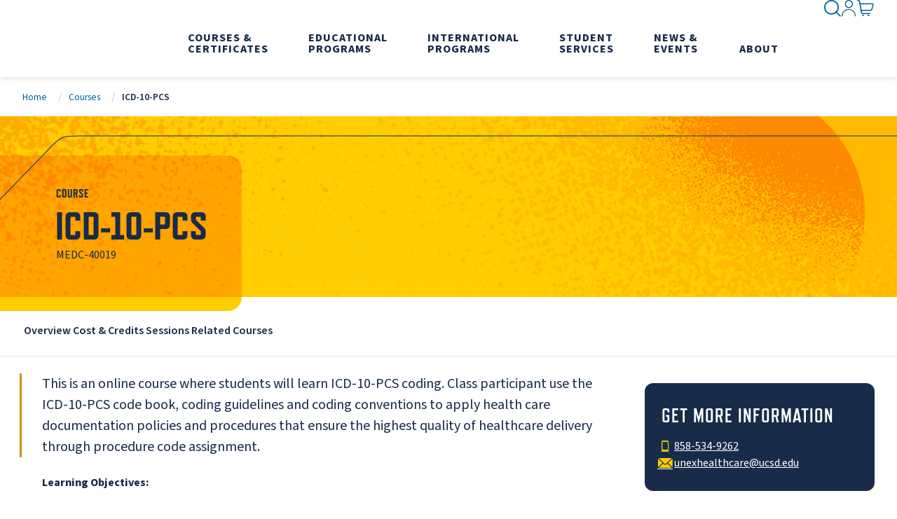

--- FILE ---
content_type: text/html; charset=utf-8
request_url: https://extendedstudies.ucsd.edu/courses/icd-10-pcs-medc-40019
body_size: 15483
content:

<!DOCTYPE html>
<html class="" lang="en-US">
<head id="head">
    <meta charset="utf-8">
    <meta http-equiv="X-UA-Compatible" content="IE=edge">
    <meta name="viewport" content="width=device-width,initial-scale=1.0">
    


<title>ICD-10-PCS | UC San Diego Division of Extended Studies</title>
    <link rel="canonical" href="https://extendedstudies.ucsd.edu/courses/icd-10-pcs-medc-40019">
    <meta name="url" content="https://extendedstudies.ucsd.edu/courses/icd-10-pcs-medc-40019">
    <meta name="Description" content="UC San Diego Division of Extended Studies is open to the public and harnesses the power of education to transform lives. Our unique educational formats support lifelong learning and meet the evolving needs of our students, businesses and the larger community.">
        <meta property="og:title" content="ICD-10-PCS">
        <meta property="og:image" content="https://extendedstudies.ucsd.edu/getmedia/9f7e9d42-c0c1-402a-9268-c6f174bd3d7b/medc-meta.jpg">
        <meta property="og:url" content="https://extendedstudies.ucsd.edu/courses/icd-10-pcs-medc-40019">
        <meta property="twitter:title" content="ICD-10-PCS">
        <meta property="twitter:image" content="https://extendedstudies.ucsd.edu/getmedia/9f7e9d42-c0c1-402a-9268-c6f174bd3d7b/medc-meta.jpg">
        <meta property="twitter:creator" content="UCSDExtension">
        <meta property="twitter:site" content="UCSDExtension">


    <link href="https://fonts.googleapis.com/css?family=Material&#x2B;Icons%7CMaterial&#x2B;Icons&#x2B;Outlined" rel="preload" as="style">
    <link href="https://fonts.googleapis.com/css?family=Material&#x2B;Icons%7CMaterial&#x2B;Icons&#x2B;Outlined" rel="stylesheet">
    <link rel="preconnect" href="https://use.typekit.net" crossorigin="">
    <link rel="preload" as="style" href="https://use.typekit.net/nsq5pwr.css">
    <link rel="preload" as="style" href="https://p.typekit.net/p.css?s=1&k=nsq5pwr&ht=tk&f=177.178.180.43385.17265.17267.17270.17272&a=109601525&app=typekit&e=css" />
    <link rel="preload" as="style" href="/index.css?v=aeUaPiBGH7RGGV1xVye-53tImoVm2KQu64u9EUqAKbQ">
    <link rel="preload" as="style" href="/styles/bootstrap.min.css?v=UmbUFWhu50nUwcVtIgRZWZDPmD-n61jaTrkpJneqyHg" />
    <link rel="stylesheet" href="https://use.typekit.net/nsq5pwr.css">
    <link rel="stylesheet" href="/index.css?v=aeUaPiBGH7RGGV1xVye-53tImoVm2KQu64u9EUqAKbQ">
    <link rel="preload" href="/fonts/icons/icons.woff" as="font" crossorigin>
    
    
    
<script>(function(w,d,s,l,i){w[l]=w[l]||[];w[l].push({'gtm.start':
new Date().getTime(),event:'gtm.js'});var f=d.getElementsByTagName(s)[0],
j=d.createElement(s),dl=l!='dataLayer'?'&l='+l:'';j.async=true;j.src=
'https://www.googletagmanager.com/gtm.js?id='+i+dl;f.parentNode.insertBefore(j,f);
})(window,document,'script','dataLayer','GTM-WXXWBZW');</script>
    <script>
        // Define dataLayer and the gtag function.
        window.dataLayer = window.dataLayer || [];
        function gtag() { dataLayer.push(arguments); }

        gtag('consent', 'default', {
            'ad_storage': 'granted',
            'analytics_storage': 'granted'
        });
    </script>

    <link rel="shortcut icon" type="image/jpg" href="https://extendedstudies.ucsd.edu/getmedia/108cdcf5-8d94-45cb-ab43-20cff3c8dc8b/favicon.ico" />
    <script type='application/ld+json'>{"numberOfCredits":[4.00],"occupationalCredentialAwarded":["4 units, BRN: 40 hours of relicensure credit"],"@type":"Course","name":"ICD-10-PCS","identifier":"ICD-10-PCS","provider":{"@type":"CollegeOrUniversity","name":"UC San Diego Division of Extended Studies","url":"https://extendedstudies.ucsd.edu/","logo":"https://extendedstudies.ucsd.edu/getmedia/10c5d5f6-ac03-4fd6-827d-0bffa604ebda/UCSanDiegoExtendedStudies.svg"},"courseCode":"40019","hasCourseInstance":{"@type":"CourseInstance","name":"195007","courseMode":"Online","instructor":{"@type":"Person","name":"Freddie Guzman"}}}</script>
</head>
<body>
    <noscript aria-hidden="true"><iframe src="https://www.googletagmanager.com/ns.html?id=GTM-WXXWBZW"
height="0" width="0" style="display:none;visibility:hidden"></iframe></noscript>
    <div class="page">
        <section>
            <a class="nav-skip" href="#content" aria-label="Skip To Content">Skip to Content</a>
        </section>
        

<app-header class="header">
    

    <header class="header__inner">
        <a class="header__logo" href="/" aria-label="Return to the home page (header)">
            <img class="header__logo-img" src="https://extendedstudies.ucsd.edu/getmedia/10c5d5f6-ac03-4fd6-827d-0bffa604ebda/UCSanDiegoExtendedStudies.svg" alt="Return to the home page (header)" fetchpriority="high" height="62" width="184" style="--height: 62; --width: 184;">
        </a>
        
<nav class="header__nav" aria-label="Main Navigation">
    <div class="header__nav-inner">
        

<div class="header__nav-item header__nav-item--account">
    <button class="header__nav-label" href="" data-hover="Sign In">
        <i class="glyph-account"></i><span>Sign In</span>
    </button>
    <div class="header__nav-dropdown">
        <div class="header__nav-dropdown-inner">
            <div class="header__nav-menus">
                <div class="header__nav-menu">
                    <div class="header__nav-links">
                            <a class="header__nav-link" href="https://extensioncanvas.ucsd.edu/" aria-label="Canvas">Canvas</a>
                            <a class="header__nav-link" href="https://instructorlink.ucsd.edu/" aria-label="Instructor Link">Instructor Link</a>
                            <a class="header__nav-link" href="https://myextension.ucsd.edu/" aria-label="My Extension">My Extension</a>
                            <a class="header__nav-link" href="https://storefront.ucsd.edu/osha/login.php" aria-label="Outreach Trainer Portal">Outreach Trainer Portal</a>
                    </div>
                </div>
            </div>
        </div>
    </div>
</div>

                
<div class="header__nav-item">
    <button class="header__nav-label" data-hover="Courses &amp; Certificates">
        <span>Courses &amp; Certificates</span>
    </button>
    <div class="header__nav-dropdown header__nav-dropdown--feature-blue">
        <div class="header__nav-dropdown-inner">
            <div class="header__nav-menus">
                    <div class="header__nav-menu">
                        <div class="header__nav-links">
                                <a class="header__nav-link header__nav-link--title" href="/courses-certificates/all-courses-and-certificates" aria-label="All Courses &amp; Certificates" hreflang="en">All Courses &amp; Certificates</a>
                                    <a class="header__nav-link" href="/courses-certificates/arts-humanities" aria-label="Arts &amp; Humanities" hreflang="en">Arts &amp; Humanities</a>
                                    <a class="header__nav-link" href="/courses-certificates/business-leadership" aria-label="Business &amp; Leadership" hreflang="en">Business &amp; Leadership</a>
                                    <a class="header__nav-link" href="/courses-certificates/data-analysis-mathematics" aria-label="Data Analysis &amp; Mathematics" hreflang="en">Data Analysis &amp; Mathematics</a>
                                    <a class="header__nav-link" href="/courses-certificates/degree-credit" aria-label="Degree Credit" hreflang="en">Degree Credit</a>
                                    <a class="header__nav-link" href="/courses-certificates/digital-arts" aria-label="Digital Arts" hreflang="en">Digital Arts</a>
                                    <a class="header__nav-link" href="/courses-certificates/education" aria-label="Education" hreflang="en">Education</a>
                                    <a class="header__nav-link" href="/courses-certificates/engineering" aria-label="Engineering" hreflang="en">Engineering</a>
                                    <a class="header__nav-link" href="/courses-certificates/environment-sustainability" aria-label="Environment &amp; Sustainability" hreflang="en">Environment &amp; Sustainability</a>
                                    <a class="header__nav-link" href="/courses-certificates/healthcare" aria-label="Healthcare" hreflang="en">Healthcare</a>
                                    <a class="header__nav-link" href="/courses-certificates/languages-and-english-learning" aria-label="{% LinkText %}" hreflang="en">Languages and English Learning</a>
                                    <a class="header__nav-link" href="/courses-certificates/law" aria-label="Law" hreflang="en">Law</a>
                                    <a class="header__nav-link" href="/osha" aria-label="Occupational Safety &amp; Health (OSHA)" hreflang="en">Occupational Safety &amp; Health (OSHA)</a>
                                    <a class="header__nav-link" href="/courses-certificates/sciences" aria-label="Sciences" hreflang="en">Sciences</a>
                                    <a class="header__nav-link" href="/courses-certificates/social-sciences" aria-label="Social Sciences" hreflang="en">Social Sciences</a>
                                    <a class="header__nav-link" href="/courses-certificates/technology" aria-label="Technology" hreflang="en">Technology</a>
                                    <a class="header__nav-link" href="/courses-certificates/writing" aria-label="Writing" hreflang="en">Writing</a>
                        </div>
                    </div>
            </div>
            <div class="header__nav-features">
                <strong class="header__nav-features-title">Spotlight</strong>
                    <a class="header__nav-feature header__nav-feature--white header__nav-feature--vertical" href="/student-services/concurrent-enrollment" aria-label="Concurrent Enrollment" hreflang="en">
                        <div class="header__nav-feature-image">
                            <img class="header__nav-feature-img" src="https://extendedstudies.ucsd.edu/getmedia/58068bbc-c3d5-4354-96a1-1e23b3933359/Concurrent_275x175.jpg" alt="" width="275" height="175" fetchpriority="low" loading="lazy" />
                        </div>
                        <div class="header__nav-feature-text">
                            <strong class="header__nav-feature-title">Concurrent Enrollment</strong>
                            <div class="header__nav-feature-description"><div class="fs-mask output_outputText__bd6bF TS_dkKeNHYB normalWeight_dkKeNHYB">Join main campus students in exclusive courses that will enrich your educational experience.</div>
</div>
                        </div>
                    </a>
                    <a class="header__nav-feature header__nav-feature--white header__nav-feature--vertical" href="https://discover.ucsd.edu/open-enrollment/index.html" target="_blank" rel="noopener noreferrer" hreflang="en">
                        <div class="header__nav-feature-image">
                            <img class="header__nav-feature-img" src="https://extendedstudies.ucsd.edu/getmedia/bfe8e4f8-315e-47fc-9d46-b63482af2294/Discover_275x175.jpg" alt="" width="275" height="175" fetchpriority="low" loading="lazy" />
                        </div>
                        <div class="header__nav-feature-text">
                            <strong class="header__nav-feature-title">Discover&#x2014;Open Enrollment</strong>
                            <div class="header__nav-feature-description">Start your college journey early. Earn transferrable college credits while still in high school, 100% online!</div>
                        </div>
                    </a>
            </div>
        </div>
    </div>
</div>
                
<div class="header__nav-item">
    <button class="header__nav-label" data-hover="Educational Programs">
        <span>Educational Programs</span>
    </button>
    <div class="header__nav-dropdown header__nav-dropdown--feature-blue">
        <div class="header__nav-dropdown-inner">
            <div class="header__nav-menus">
                    <div class="header__nav-menu">
                        <div class="header__nav-links">
                                <a class="header__nav-link header__nav-link--title" href="/educational-programs/all-educational-programs" aria-label="All Educational Programs" hreflang="en">All Educational Programs</a>
                                    <a class="header__nav-link" href="/educational-programs/advancing-substance-use-disorder-counselor-education-and-development" aria-label="Advancing Substance Use Disorder Counselor Education and Development" hreflang="en">Advancing Substance Use Disorder Counselor Education and Development</a>
                                    <a class="header__nav-link" href="/corporate-education" aria-label="{% LinkText %}" hreflang="en">Corporate Education &amp; Custom Training</a>
                                    <a class="header__nav-link" href="/educational-programs/degree-plus" aria-label="Degree Plus" hreflang="en">Degree Plus</a>
                                    <a class="header__nav-link" href="/international-programs" aria-label="{% LinkText %}" hreflang="en">International Programs</a>
                                    <a class="header__nav-link" href="/osha" aria-label="{% LinkText %}" hreflang="en">Occupational Safety &amp; Health (OSHA)</a>
                                    <a class="header__nav-link" href="/olli" aria-label="Osher Lifelong Learning Institute" hreflang="en">Osher Lifelong Learning Institute</a>
                                    <a class="header__nav-link" href="/postbacpremed" aria-label="{% LinkText %}" hreflang="en">Post Baccalaureate Premedical Program</a>
                                    <a class="header__nav-link" href="/courses-certificates/pre-college" aria-label="{% LinkText %}" hreflang="en">Pre-College Programs</a>
                                    <a class="header__nav-link" href="https://summer.ucsd.edu/" aria-label="{% LinkText %}" target="_blank" rel="noopener noreferrer" hreflang="en">Summer Programs</a>
                                    <a class="header__nav-link" href="/educational-programs/professional-development-institute" aria-label="{% LinkText %}" hreflang="en">Teacher Development Opportunities</a>
                        </div>
                    </div>
            </div>
            <div class="header__nav-features">
                <strong class="header__nav-features-title">Featured Programs</strong>
                    <a class="header__nav-feature header__nav-feature--white header__nav-feature--vertical" href="/corporate-education" aria-label="Corporate Education" hreflang="en">
                        <div class="header__nav-feature-image">
                            <img class="header__nav-feature-img" src="https://extendedstudies.ucsd.edu/getmedia/43f1fc6a-a36f-4aef-95f5-c2a75ace97f3/DES-Home_CorpEd.jpg" alt="" width="275" height="175" fetchpriority="low" loading="lazy" />
                        </div>
                        <div class="header__nav-feature-text">
                            <strong class="header__nav-feature-title">Corporate Education</strong>
                            <div class="header__nav-feature-description">Training programs to accelerate organizational change by bringing new skills, knowledge and acumen to existing employees.</div>
                        </div>
                    </a>
                    <a class="header__nav-feature header__nav-feature--white header__nav-feature--vertical" href="/educational-programs/degree-plus" aria-label="Degree Plus" hreflang="en">
                        <div class="header__nav-feature-image">
                            <img class="header__nav-feature-img" src="https://extendedstudies.ucsd.edu/getmedia/42b6c934-7bd6-4f15-8248-2db14fc79df0/degree-plus-menu-275x175.jpg" alt="" width="275" height="175" fetchpriority="low" loading="lazy" />
                        </div>
                        <div class="header__nav-feature-text">
                            <strong class="header__nav-feature-title">Degree Plus</strong>
                            <div class="header__nav-feature-description">Degree Plus is a free online skills-based certificate program with the option of a paid internship for UC San Diego juniors and seniors.</div>
                        </div>
                    </a>
            </div>
        </div>
    </div>
</div>
                
<div class="header__nav-item">
    <button class="header__nav-label" data-hover="International Programs">
        <span>International Programs</span>
    </button>
    <div class="header__nav-dropdown header__nav-dropdown--feature-orange">
        <div class="header__nav-dropdown-inner">
            <div class="header__nav-menus">
                    <div class="header__nav-menu">
                        <div class="header__nav-links">
                                <a class="header__nav-link header__nav-link--title" href="/international-programs" aria-label="All International Programs" hreflang="en">All International Programs</a>
                                    <a class="header__nav-link" href="/international-programs/courses-programs/english-language-institute" aria-label="English Language Institute" hreflang="en">English Language Institute</a>
                                    <a class="header__nav-link" href="/international-programs/courses-programs/certificate-programs" aria-label="Certificate Programs" hreflang="en">Certificate Programs</a>
                                    <a class="header__nav-link" href="/international-programs/courses-programs/university-credit-programs" aria-label="University Credit Programs" hreflang="en">University Credit Programs</a>
                                    <a class="header__nav-link" href="/international-programs/courses-programs/english-language-certification-exam-(elce)-for-ucsd-international-graduate-students" aria-label="English Language Certification Exam (ELCE) for UCSD International Graduate Students" hreflang="en">English Language Certification Exam (ELCE) for UCSD International Graduate Students</a>
                                    <a class="header__nav-link" href="/international-programs/courses-programs/conditional-admission-offers" aria-label="Conditional Admission Offers" hreflang="en">Conditional Admission Offers</a>
                                    <a class="header__nav-link" href="/international-programs/courses-programs/custom-programs" aria-label="Custom Programs" hreflang="en">Custom Programs</a>
                                    <a class="header__nav-link" href="/international-programs/courses-programs/optional-practical-training-internships" aria-label="Optional Practical Training &amp; Internships" hreflang="en">Optional Practical Training &amp; Internships</a>
                        </div>
                    </div>
            </div>
            <div class="header__nav-features">
                <strong class="header__nav-features-title">Get in Touch</strong>
                    <a class="header__nav-feature header__nav-feature--white header__nav-feature--vertical" href="/international-programs/about/contact-us" aria-label="Contact Us" target="_blank" rel="noopener noreferrer" hreflang="en">
                        <div class="header__nav-feature-image">
                            <img class="header__nav-feature-img" src="https://extendedstudies.ucsd.edu/getmedia/30f24340-76f5-44e9-8e9d-1159c958b209/DES-Home_International-Programs.jpg" alt="" width="275" height="175" fetchpriority="low" loading="lazy" />
                        </div>
                        <div class="header__nav-feature-text">
                            <strong class="header__nav-feature-title">Contact Us</strong>
                            <div class="header__nav-feature-description">Our highly experienced International Student Services Staff will help you with visa, housing, medical insurance, academic, registration, and payment questions.</div>
                        </div>
                    </a>
            </div>
        </div>
    </div>
</div>
                
<div class="header__nav-item">
    <button class="header__nav-label" data-hover="Student Services">
        <span>Student Services</span>
    </button>
    <div class="header__nav-dropdown ">
        <div class="header__nav-dropdown-inner">
            <div class="header__nav-menus">
                    <div class="header__nav-menu">
                        <div class="header__nav-links">
                                <a class="header__nav-link header__nav-link--title" href="/student-services/student-services-overview" aria-label="{% LinkText %}" hreflang="en">Student Services Overview</a>
                                    <a class="header__nav-link" href="/student-services/academic-information" aria-label="Academic Information" hreflang="en">Academic Information</a>
                                    <a class="header__nav-link" href="/student-services/additional-services" aria-label="Additional Services" hreflang="en">Additional Services</a>
                                    <a class="header__nav-link" href="/student-services/concurrent-enrollment" aria-label="Concurrent Enrollment" hreflang="en">Concurrent Enrollment</a>
                                    <a class="header__nav-link" href="/student-services/registration-policies-and-procedures" aria-label="Registration Policies and Procedures" hreflang="en">Registration Policies and Procedures</a>
                                    <a class="header__nav-link" href="/student-services/transcripts" aria-label="Transcripts" hreflang="en">Transcripts</a>
                                    <a class="header__nav-link" href="/student-services/international-student-services" aria-label="{% LinkText %}" hreflang="en">International Student Services</a>
                        </div>
                    </div>
                    <div class="header__nav-menu">
                        <div class="header__nav-links">
                                <a class="header__nav-link header__nav-link--title" href="/student-services/financial-resources" aria-label="Financial Resources" hreflang="en">Financial Resources</a>
                                    <a class="header__nav-link" href="/student-services/tuition-fees" aria-label="{% LinkText %}" hreflang="en">Tuition &amp; Fees</a>
                                    <a class="header__nav-link" href="/student-services/veterans-education-benefits" aria-label="{% LinkText %}" hreflang="en">Veterans Education Benefits</a>
                                    <a class="header__nav-link" href="/student-services/scholarships-grants" aria-label="{% LinkText %}" hreflang="en">Scholarships &amp; Grants</a>
                                    <a class="header__nav-link" href="/student-services/launch" aria-label="{% LinkText %}" hreflang="en">LAUNCH Program</a>
                                    <a class="header__nav-link" href="/student-services/workers-compensation" aria-label="Workers Compensation" hreflang="en">Workers Compensation</a>
                                    <a class="header__nav-link" href="/student-services/workforce-innovation-and-opportunity-act-(wioa)" aria-label="Workforce Innovation and Opportunity Act (WIOA)" hreflang="en">Workforce Innovation and Opportunity Act (WIOA)</a>
                        </div>
                    </div>
                    <div class="header__nav-menu">
                        <div class="header__nav-links">
                                <span class="header__nav-link header__nav-link--title" tabindex="-1">Additional Resources</span>
                                    <a class="header__nav-link" href="/student-services/career-resources" aria-label="Career Resources" hreflang="en">Career Resources</a>
                                    <a class="header__nav-link" href="/student-services/course-catalogs-magazines" aria-label="Course Catalogs &amp; Magazines" hreflang="en">Course Catalogs &amp; Magazines</a>
                                    <a class="header__nav-link" href="/student-services/forms" aria-label="Forms Library" hreflang="en">Forms Library</a>
                                    <a class="header__nav-link" href="/student-services/services-for-students-with-disabilities" aria-label="Services for Students with Disabilities" hreflang="en">Services for Students with Disabilities</a>
                                    <a class="header__nav-link" href="/student-services/student-rights-responsibilities" aria-label="{% LinkText %}" hreflang="en">Student Rights &amp; Responsibilities</a>
                        </div>
                    </div>
            </div>
            
        </div>
    </div>
</div>
                
<div class="header__nav-item">
    <button class="header__nav-label" data-hover="News &amp; Events">
        <span>News &amp; Events</span>
    </button>
    <div class="header__nav-dropdown header__nav-dropdown--feature-pink">
        <div class="header__nav-dropdown-inner">
            <div class="header__nav-menus">
                    <div class="header__nav-menu">
                        <div class="header__nav-links">
                                <span class="header__nav-link header__nav-link--title" tabindex="-1">News</span>
                                    <a class="header__nav-link" href="/news-events/extended-studies-blog" aria-label="Extended Studies Blog" hreflang="en">Extended Studies Blog</a>
                                    <a class="header__nav-link" href="https://today.ucsd.edu/areas/extended-studies" aria-label="{% LinkText %}" target="_blank" rel="noopener noreferrer" hreflang="en">In the News</a>
                        </div>
                    </div>
                    <div class="header__nav-menu">
                        <div class="header__nav-links">
                                <span class="header__nav-link header__nav-link--title" tabindex="-1">Events</span>
                                    <a class="header__nav-link" href="/news-events/events" aria-label="Events Search" hreflang="en">Events Search</a>
                                    <a class="header__nav-link" href="/news-events/public-events-lectures" aria-label="{% LinkText %}" hreflang="en">Public Events &amp; Lectures</a>
                                    <a class="header__nav-link" href="/news-events/uctv-ucsd-tv" aria-label="{% LinkText %}" hreflang="en">UCTV &amp; UCSD-TV</a>
                        </div>
                    </div>
            </div>
            <div class="header__nav-features">
                <strong class="header__nav-features-title">Read or Watch</strong>
                    <a class="header__nav-feature header__nav-feature--white header__nav-feature--vertical" href="/news-events/extended-studies-blog" aria-label="Extended Studies Blog" hreflang="en">
                        <div class="header__nav-feature-image">
                            <img class="header__nav-feature-img" src="https://extendedstudies.ucsd.edu/getmedia/63cded59-d8c8-40f5-976b-78f192ce500b/extension-blog.jpg" alt="" width="275" height="175" fetchpriority="low" loading="lazy" />
                        </div>
                        <div class="header__nav-feature-text">
                            <strong class="header__nav-feature-title">Extended Studies Blog</strong>
                            <div class="header__nav-feature-description">Empower your journey with the latest career insights, educational trends, & updates.</div>
                        </div>
                    </a>
                    <a class="header__nav-feature header__nav-feature--white header__nav-feature--vertical" href="/news-events/uctv-ucsd-tv" aria-label="UCTV &amp; UCSD-TV" hreflang="en">
                        <div class="header__nav-feature-image">
                            <img class="header__nav-feature-img" src="https://extendedstudies.ucsd.edu/getmedia/5138d0b2-1aed-4399-942f-35ffb652c684/UCSD-TV.jpg" alt="" width="275" height="175" fetchpriority="low" loading="lazy" />
                        </div>
                        <div class="header__nav-feature-text">
                            <strong class="header__nav-feature-title">UCTV &amp; UCSD-TV</strong>
                            <div class="header__nav-feature-description"><p>Your Gateway to Educational Programming.</p>
</div>
                        </div>
                    </a>
            </div>
        </div>
    </div>
</div>
                
<div class="header__nav-item">
    <button class="header__nav-label" data-hover="About">
        <span>About</span>
    </button>
    <div class="header__nav-dropdown ">
        <div class="header__nav-dropdown-inner">
            <div class="header__nav-menus">
                    <div class="header__nav-menu">
                        <div class="header__nav-links">
                                <a class="header__nav-link header__nav-link--title" href="/about-us/ucsd-extended-studies" aria-label="About Us" hreflang="en">About Us</a>
                                    <a class="header__nav-link" href="/about-us/academic-calendar" aria-label="{% LinkText %}" hreflang="en">Academic Calendar</a>
                                    <a class="header__nav-link" href="/about-us/office-of-the-dean" aria-label="Office of the Dean" hreflang="en">Office of the Dean</a>
                                    <a class="header__nav-link" href="/about-us/instructors" aria-label="Instructors" hreflang="en">Instructors</a>
                                    <a class="header__nav-link" href="/about-us/partnerships" aria-label="{% LinkText %}" hreflang="en">Partnership Programs</a>
                                    <a class="header__nav-link" href="/about-us/careers" aria-label="{% LinkText %}" hreflang="en">Careers</a>
                                    <a class="header__nav-link" href="/about-us/locations" aria-label="{% LinkText %}" hreflang="en">Locations</a>
                                    <a class="header__nav-link" href="/about-us/contact-us" aria-label="{% LinkText %}" hreflang="en">Contact Us</a>
                        </div>
                    </div>
                    <div class="header__nav-menu">
                        <div class="header__nav-links">
                                <span class="header__nav-link header__nav-link--title" tabindex="-1">Community &amp; Research</span>
                                    <a class="header__nav-link" href="/about-us/community-initiatives" aria-label="{% LinkText %}" hreflang="en">Community Initiatives</a>
                                    <a class="header__nav-link" href="/about-us/center-for-research-evaluation" aria-label="{% LinkText %}" hreflang="en">Center for Research &amp; Evaluation</a>
                                    <a class="header__nav-link" href="/about-us/california-workforce-and-degree-completion-needs" aria-label="{% LinkText %}" hreflang="en">California Workforce and Degree Completion Needs</a>
                                    <a class="header__nav-link" href="/about-us/uc-professional-development-institute" aria-label="{% LinkText %}" hreflang="en">UC Professional Development Institute</a>
                                    <a class="header__nav-link" href="/about-us/global-connect" aria-label="{% LinkText %}" hreflang="en">Global CONNECT</a>
                        </div>
                    </div>
                    <div class="header__nav-menu">
                        <div class="header__nav-links">
                                <span class="header__nav-link header__nav-link--title" tabindex="-1">Collaborate</span>
                                    <a class="header__nav-link" href="/about-us/partner-with-us" aria-label="{% LinkText %}" hreflang="en">Partner With Us</a>
                                    <a class="header__nav-link" href="/corporate-education" aria-label="{% LinkText %}" hreflang="en">Custom Training</a>
                                    <a class="header__nav-link" href="/about-us/teach-for-us" aria-label="{% LinkText %}" hreflang="en">Teach for Us</a>
                                    <a class="header__nav-link" href="https://giveto.ucsd.edu/?_gl=1*qz2zg2*_ga*MTAzMzA1ODI0NS4xNjMxMjI2NjMy*_ga_6R1VYGFM4D*MTcxMzk5MTk1OS44MDIuMS4xNzEzOTkyMDE4LjAuMC40NTcxNTczOTE.*_fplc*OWwyYTREWnRsT2t0JTJGemRISHZlSjZjellNemc5dnZNYUFBd0h" aria-label="{% LinkText %}" hreflang="en">Donate</a>
                        </div>
                    </div>
            </div>
            
        </div>
    </div>
</div>
    </div>
    
</nav>


        
<nav class="header__util" aria-label="Utility Navigation">
            <div class="header__util-item header__util-item--search">
                <button class="header__util-button">
                    <i class="glyph-search" aria-hidden="true"></i>
                    <span class="hide-visually">Search Menu</span>
                </button>
                <form class="header__search" action="/search">
                    <div class="header__search-inner">
                        <div class="header__search-control">
                            <input class="header__search-input" name="query" type="search" placeholder="Enter your search" aria-label="Start your search">
                            <button class="header__search-submit btn" type="submit">
                                <i class="glyph-search" aria-hidden="true"></i>
                                <span class="hide-visually">Search</span>
                            </button>
                        </div>
                        <div class="header__search-suggestions">
                            <strong class="header__search-title">Quick Links</strong>
                                <a class="header__search-suggestion" href="/student-services/registration-policies-and-procedures#how-to-enroll-in-courses" aria-label="How to Enroll">How to Enroll</a>
                                <a class="header__search-suggestion" href="/student-services/transcripts" aria-label="Transcripts">Transcripts</a>
                                <a class="header__search-suggestion" href="/student-services/financial-resources" aria-label="Financial Aid">Financial Aid</a>
                                <a class="header__search-suggestion" href="/student-services/course-catalogs-magazines" aria-label="Course Catalog">Course Catalog</a>
                                <a class="header__search-suggestion" href="/about-us/academic-calendar" aria-label="Academic Calendar">Academic Calendar</a>
                                <a class="header__search-suggestion" href="/student-services/career-resources" aria-label="Career Resources">Career Resources</a>
                        </div>
                    </div>
                </form>
            </div>
            <div class="header__util-item header__util-item--account">
                <button class="header__util-button">
                    <i class="glyph-account" aria-hidden="true"></i>
                    <span class="hide-visually">Sign In</span>
                </button>
                <nav class="header__account" aria-label="Sign In Inner Utility Navigation">
                    <div class="header__account-inner">
                            <a class="header__account-link" href="https://extensioncanvas.ucsd.edu/" aria-label="Canvas">Canvas</a>
                            <a class="header__account-link" href="https://instructorlink.ucsd.edu/" aria-label="Instructor Link">Instructor Link</a>
                            <a class="header__account-link" href="https://myextension.ucsd.edu/" aria-label="My Extension">My Extension</a>
                            <a class="header__account-link" href="https://storefront.ucsd.edu/osha/login.php" aria-label="Outreach Trainer Portal">Outreach Trainer Portal</a>
                    </div>
                </nav>
            </div>
            <div class="header__util-item header__util-item--cart">
                <a class="header__util-button" href="https://extcart.ucsd.edu/index.cfm?vAction=view" aria-label="Go to Cart">
                    <i class="glyph-cart" aria-hidden="true"></i>
                    <span class="hide-visually">Go to Cart</span>
                </a>
            </div>
    <div class="header__util-item header__util-item--menu">
        <button class="header__util-button">
            <i class="glyph-menu" aria-hidden="true"></i>
            <span class="hide-visually">Open Navigation Menu</span>
            <i class="glyph-close" aria-hidden="true"></i>
            <span class="hide-visually">Close Navigation Menu</span>
        </button>
    </div>
</nav>
    </header>
</app-header>
        <main class="content" id="content">
                <section>
                    <div class="section__inner">
                        

<app-breadcrumbs class="breadcrumbs">
    <nav aria-label="Breadcrumbs">
        <div class="breadcrumbs__nav">
                        <a class="breadcrumbs__nav-item" href="/">Home</a>
                    <a class="breadcrumbs__nav-item" href="/courses-certificates/all-courses-and-certificates?filters=139">Courses</a>
                        <span class="breadcrumbs__nav-item" aria-current="page">ICD-10-PCS</span>
        </div>
    </nav>
</app-breadcrumbs>

<script type="application/ld+json">
    {"@context":"https://schema.org","@type":"BreadcrumbList","itemListElement":[{"@type":"ListItem","item":{"@type":"Thing","@id":"https://extendedstudies.ucsd.edu","name":"Home"},"position":1},{"@type":"ListItem","item":{"@type":"Thing","@id":"https://extendedstudies.ucsd.educourses-certificates/all-courses-and-certificates?filters=139","name":"Courses"},"position":2},{"@type":"ListItem","item":{"@type":"Thing","@id":"https://extendedstudies.ucsd.educourses/icd-10-pcs-medc-40019","name":"ICD-10-PCS"},"position":3}]}
</script>


                    </div>
                </section>
                


<app-hero class="hero hero--small hero--yellow  hero--helper-inside">
    <div class="hero__background">
        <img class="hero__background-tl" rel="preload" src="/img/template-images/sphere-orange.webp" width="1" height="1" style="--width: 1; --height: 1;" alt="" role="presentation">
        <img class="hero__background-tr-sm" src="/img/template-images/sphere-orange.webp" width="1" height="1" style="--width: 1; --height: 1;" alt="" role="presentation">
        <img class="hero__background-tr-lg" src="/img/template-images/sphere-orange.webp" width="1" height="1" style="--width: 1; --height: 1;" alt="" role="presentation">
    </div>
    <div class="hero__inner">
        
        <div class="hero__content">
            <div class="hero__content-text">
                <span class="hero__subtitle">Course</span>
                
                    <h1 class="hero__title">
                        ICD-10-PCS
                    </h1>
                <p class="hero__subtext">
                    MEDC-40019
                </p>
                <div class="hero__content-ctas">
                </div>
            </div>
            
            
        </div>
        
        <div class="hero__line">
            <div class="hero__line-wrapper">
                <svg class="hero__line-left" viewBox="0 0 1 102" preserveAspectRatio="none">
                    <path d="m 0 101 L1 101" fill="none"></path>
                </svg>
                <svg class="hero__line-center" viewBox="0 0 136.5 102">
                    <path d="m 0 101 L 7.5 101 C 16.5 101 19.5 101 25.5 95 l 85.5 -88 C 117 1 120 1 129 1 L 136.5 1" fill="none"></path>
                </svg>
                <svg class="hero__line-right" viewBox="0 0 1 102" preserveAspectRatio="none">
                    <path d="m 0 1 L1 1" fill="none"></path>
                </svg>
            </div>
        </div>
    </div>
</app-hero>
                

            




<section>
    <app-page-nav class="page-nav__container">
        <section>
            <div class="section__inner">
                <nav class="page-nav" aria-label="Page Sections">
                    <div class="page-nav__inner">
                        <a class="page-nav__link" href="#overview">Overview</a>
                        <a class="page-nav__link" href="#costcredits">Cost &amp; Credits</a>
                        <a class="page-nav__link" href="#sessions">Sessions</a>
                        <a class="page-nav__link" href="#related">Related Courses</a>
                        
                    </div>
                </nav>
            </div>
        </section>
    </app-page-nav>
</section>
<div class="composition">
    <section class="section--split">
        <div class="section__inner">
            <div class="section__main">
                <app-course-intro id="overview" class="course-intro__container">
                    <div class="course-intro">
                        <div class="course-intro__wysiwyg-content">
                            <p>This is an online course where students will learn ICD-10-PCS coding. Class participant use the ICD-10-PCS code book, coding guidelines and coding conventions to apply health care documentation policies and procedures that ensure the highest quality of healthcare delivery through procedure code assignment.</p>

<p><b>Learning Objectives: </b></p>

<p>By the end of this course, the student will be able to:</p>

<ul>
	<li>Identify the purposes and uses of coding and classification systems</li>
	<li>Identify the basic characteristics, conventions and guidelines of the ICD-10 classification</li>
	<li>Identify and correctly assign ICD-10 codes to procedures and conditions</li>
	<li>Identify coding structures and guidelines</li>
	<li>Apply appropriate codes to procedure coding scenarios</li>
	<li>Accurately construct and assign procedure codes by using the Alphabetic Index of Procedures and the Tabular List of Procedures.</li>
</ul>

                            <div class="clearfix"></div>
                        </div>
                    </div>
                </app-course-intro>

                
                <app-heading-content-pairing class="heading-content-pairing__container">
                    <div class="heading-content-pairing heading-content-pairing-no-border bg--striped">
                        <div class="heading-content-pairing__inner">
                            <h2 class="heading-content-pairing__heading h2--large" id="costcredits">Course Information</h2>
                            <div class="heading-content-pairing__content">
                                <app-feature-bubbles class="feature-bubbles__container">
                                    <div class="feature-bubbles">
                                            <div class="feature-bubble">
                                                <div class="feature-bubble__icon">
                                                    <svg xmlns="http://www.w3.org/2000/svg" width="51.932" height="49.75">
                                                        <g fill="none" fill-rule="evenodd" stroke="#182B49" stroke-linecap="round" stroke-linejoin="round" stroke-width="1.75">
                                                            <path d="M25.966 30.14c1.922 0 .641 1.28 4.484 1.28 3.842 0 7.682-7.682 7.682-12.805 0-5.123-3.203-8.965-7.043-8.965-3.84 0-3.842 1.279-5.123 1.279-1.091 0-2.136-.954-4.222-1.244a1.124 1.124 0 0 0-1.265 1.056c-.373 6.426-3.904 7.637-5.673 7.855-.571.057-.992.56-.95 1.132.48 5.049 4.055 11.692 7.626 11.692 3.845 0 2.562-1.28 4.484-1.28Z"></path><path d="M25.966 10.929V7.8a2.568 2.568 0 0 0-2.562-2.561h-2.561M28.929 6.64A5.764 5.764 0 0 0 34.693.874a5.767 5.767 0 0 0-5.764 5.764ZM.875 48.875h10.91a4.364 4.364 0 0 0 4.363-4.364v-4.363a4.364 4.364 0 0 0-4.364-4.364H.875"></path><path d="M11.784 48.875h36c2.4 0 3.273-1.953 3.273-4.364v-4.363c0-2.4-.873-4.364-3.273-4.364h-36M42.33 35.784v13.091M37.966 35.784v13.091M29.239 35.784v13.091M24.875 35.784v13.091M11.784 44.511H3.057M11.784 40.148H3.057"></path>
                                                        </g>
                                                    </svg>
                                                </div>
                                                    <div class="feature-bubble__title">Online</div>
                                                    
                                            </div>
                                        <div class="feature-bubble">
                                            <div class="feature-bubble__icon">
                                                <svg xmlns="http://www.w3.org/2000/svg" width="49.75" height="49.75">
                                                    <g fill="none" fill-rule="evenodd" stroke="#182B49" stroke-linecap="round" stroke-linejoin="round" stroke-width="1.75">
                                                        <path d="M23.832 36.353c0 6.916 5.606 12.522 12.521 12.522 6.916 0 12.522-5.606 12.522-12.522 0-6.915-5.606-12.521-12.522-12.521-6.915 0-12.521 5.606-12.521 12.521Z"></path><path d="M40.527 36.353h-4.174v-6.261M19.658 38.438H2.962a2.087 2.087 0 0 1-2.087-2.087V7.134c0-1.153.934-2.087 2.087-2.087h37.565c1.153 0 2.087.934 2.087 2.087v13.565M11.31.875V11.31M32.179.875V11.31M.875 15.484h41.739"></path>
                                                    </g>
                                                </svg>
                                            </div>
                                            <div class="feature-bubble__title">4.00 units</div>
                                        </div>
                                        <div class="feature-bubble">
                                            <div class="feature-bubble__icon">
                                                <svg xmlns="http://www.w3.org/2000/svg" width="49.75" height="49.75">
                                                    <g fill="none" fill-rule="evenodd" stroke="#182B49" stroke-linecap="round" stroke-linejoin="round" stroke-width="1.75">
                                                        <path d="M36.353 10.266a3.13 3.13 0 1 0 6.261 0 3.13 3.13 0 0 0-6.26 0ZM29.585 26.067l-4.142-4.143a2.31 2.31 0 0 0-3.519 0c-1.93 1.928 2.504 9.308.568 11.236a2.444 2.444 0 0 1-3.52 0l-4.144-4.142M26.634 23.116l2.215-2.215M15.567 34.183l2.214-2.214"></path><path d="M1.614 26.223a2.519 2.519 0 0 0 0 3.565l18.348 18.348a2.519 2.519 0 0 0 3.565 0L47.4 24.263a5.038 5.038 0 0 0 1.475-3.562V2.962A2.087 2.087 0 0 0 46.788.875H29.049c-1.336 0-2.618.53-3.562 1.475L1.614 26.223Z"></path>
                                                    </g>
                                                </svg>
                                            </div>
                                            <div class="feature-bubble__title">$695.00</div>
                                        </div>
                                    </div>
                                </app-feature-bubbles>
                                
                            </div>
                        </div>
                    </div>
                </app-heading-content-pairing>
            </div>
            <div class="section__rail">
                <app-sidebar-module class="sidebar-module__container">
                    <div class="sidebar-module sidebar-module--bg-dark">
                        <header class="sidebar-module__header">
                            <h2 class="sidebar-module__header-title">Get more information</h2>
                        </header>
                        
                        <div class="sidebar-module__body">
                            <ul class="sidebar-module__link-list sidebar-module__link-list--with-icons">
                                <li class="sidebar-module__link-list-item">
                                    <a class="sidebar-module__link-list-item-link" href="tel:858-534-9262">
                                        <i class="glyph-phone sidebar-module__link-list-item-icon"></i>
                                        <span class="sidebar-module__link-list-item-link-text">858-534-9262</span>
                                    </a>
                                </li>
                                <li class="sidebar-module__link-list-item">
                                    <a class="sidebar-module__link-list-item-link" href="mailto:unexhealthcare@ucsd.edu">
                                        <i class="glyph-mail sidebar-module__link-list-item-icon"></i>
                                        <span class="sidebar-module__link-list-item-link-text">unexhealthcare@ucsd.edu</span>
                                    </a>
                                </li>
                            </ul>
                        </div>
                        
                    </div>
                </app-sidebar-module>
                <app-sidebar-module class="sidebar-module__container">
                    
                </app-sidebar-module>
                <app-sidebar-module class="sidebar-module__container">
                    <div class="sidebar-module sidebar-module--outline-orange">
                        <header class="sidebar-module__header">
                            <h2 class="sidebar-module__header-title">This course applies to these programs</h2>
                        </header>
                        <div class="sidebar__programs">
                                <a href="/certificates/medical-coding" aria-label="Medical Coding" hreflang="en">Medical Coding</a>
                        </div>
                    </div>
                </app-sidebar-module>
            </div>
        </div>
    </section>
</div>

<div class="composition">
    <div class="composition composition--padded-lg bg--striped" id="sessions">
        <section class="section--split">
            <div class="section__inner">
                <h2 class="h2--large">Course sessions</h2>
            </div>
        </section>
        <section>
            <div class="section__inner">
                <app-accordion class="accordion accordion--course-session">
                        
<div class="accordion__item">
    
    <a class="btn btn--secondary course-session-cta" aria-label="Closed" disabled tabindex="-1">Closed</a>

    <button class="accordion__trigger" aria-expanded="false">
        <span class="course-session-date-range">1/5/2026 - 3/21/2026</span>
        <span class="course-session-date-range">Online</span>
        <span class="course-session-date-range">$695</span>
        <span class="course-session-date-range"></span>
    </button>
    <section class="accordion__content">
        <div class="accordion__content-inner">
            <div class="course-session__info">
                <div class="course-session__details">
                        <div class="course-session__details-chunk">
                            <h4 class="course-session-heading">Section ID:</h4>
                            <div class="course-session__values">
                                195007
                            </div>
                        </div>
                    <div class="course-session__details-chunk">
                        <div>
                            <h4 class="course-session-heading">Class type:</h4>
                            <i style="margin: 1rem;" aria-hidden="true" data-delivery-method="online" title="Online"><span class="hide-visually">Online</span></i>
                        </div>

                        <div class="course-session__values">
                            Online Asynchronous.<br><br>This course is entirely web-based and to be completed asynchronously between the published course start and end dates. Synchronous attendance is NOT required.<br>You will have access to your online course on the published start date OR 1 business day after your enrollment is confirmed if you enroll on or after the published start date.
                        </div>
                    </div>
                    <div class="course-session__details-chunk">
                        <h4 class="course-session-heading">Textbooks:</h4>
                        <div class="course-session__values">
                            <p>All course materials are included unless otherwise stated.</p>
                            
                            <p>
                                
                            </p>
                        </div>
                    </div>
                    <div class="course-session__details-chunk">
                        <h4 class="course-session-heading">Policies:</h4>
                        <ul class="course-session__values">
                                <li class="course-session__value">No refunds after: 1/12/2026</li>
                        </ul>
                    </div>
                    
                    <div class="course-session__details-chunk">
                        <h4 class="course-session-heading">Schedule:</h4>
                        <div class="course-session__values">No information available at this time.</div>
                    </div>
                    
                    
    <a class="btn btn--secondary " aria-label="Closed" disabled tabindex="-1">Closed</a>

                </div>
                <div class="course-session__instructor">
                    <h4 class="course-session-heading">
                        Instructor:
                        
                        <span class="course-session-instructor-name">Freddie Guzman</span>
                    </h4>
                    <app-window-modal class="app-window-modal" id="modal-c1b48e2b-9cf8-444e-b4a1-eab2886b9c01">
                        <div class="app-window-modal__wrapper">
                            <div class="app-window-modal__close">
                                <button aria-label="Close">
                                    <span class="hide-visually">Close</span>
                                </button>
                            </div>
                            <div class="app-window-modal__content">
                                <section class="person section--split">
                                    <div class="section__inner">
                                        <div class="section__rail">
                                            <div class="composition composition--padded">
                                                
                                                <div class="person__modal--title">Freddie Guzman</div>
                                                
                                            </div>
                                        </div>
                                        <div class="section__main">
                                            <div class="composition composition--padded">
                                                
                                                <a href="/about-us/instructors/guzman-freddie" class="btn btn--secondary btn--ghost">Full Bio</a>
                                            </div>
                                        </div>
                                    </div>
                                </section>
                            </div>
                        </div>
                    </app-window-modal>
                    <button data-modal-id="modal-c1b48e2b-9cf8-444e-b4a1-eab2886b9c01" class="course-session-instructor-link btn">
                        View Bio <span class="hide-visually">for Freddie Guzman</span>
                    </button>
                </div>
            </div>
        </div>
    </section>
</div>
                </app-accordion>
                
            </div>
        </section>
    </div>
</div>
    <div id="related">
        <div class="composition">
    <div class="composition composition--padded-lg composition--fill-lightestGray">
        <section class="section--split">
            <div class="section__inner">
                <h2 class="h2--large">Related Courses</h2>
            </div>
        </section>
        <section>
            <div class="section__inner">
                
<app-classroom-types class="classroom-types__container">
    <div class="classroom-types">
        <div class="classroom-types__label">Classroom type:</div>
            <div class="classroom-type">
                <i class="classroom-type__icon" aria-hidden="true" data-delivery-method="liveonline" title="Live Online"><span class="hide-visually">Live Online</span></i>
                <span class="classroom-type__name">Live Online</span>
            </div>
            <div class="classroom-type">
                <i class="classroom-type__icon" aria-hidden="true" data-delivery-method="inperson" title="In-Person"><span class="hide-visually">In-Person</span></i>
                <span class="classroom-type__name">In-Person</span>
            </div>
            <div class="classroom-type">
                <i class="classroom-type__icon" aria-hidden="true" data-delivery-method="online" title="Online"><span class="hide-visually">Online</span></i>
                <span class="classroom-type__name">Online</span>
            </div>
            <div class="classroom-type">
                <i class="classroom-type__icon" aria-hidden="true" data-delivery-method="hybrid" title="Hybrid"><span class="hide-visually">Hybrid</span></i>
                <span class="classroom-type__name">Hybrid</span>
            </div>
    </div>
</app-classroom-types>
            </div>
        </section>
        <section>
            <div class="section__inner">
                <div class="grid grid--gap-2 grid--cols-md2 grid--cols-md4 grid--align-center">
                        
    <a class="category-card__link" href="/courses/icd-10-cm-medc-40018" aria-label="MEDC-40018">
        
<app-course-card class="course-card__container">
    <div class="course-card">
        <div class="course-card__image">
            <img src="https://extendedstudies.ucsd.edu/getmedia/ae1cb159-1a6a-42ad-9c17-09d23ade2c44/medc-teaser.jpg" alt="" fetchpriority="low" loading="lazy" />
        </div>
        <header class="course-card__header">
            <span class="course-card__eyebrow">MEDC-40018</span>
            <h3 class="course-card__title">ICD-10-CM</h3>
            
        </header>
        <div class="course-card__details">
                <dl>
                    <dt class="course-card__details-label">Units</dt>
                    <dd class="course-card__details-value">4.00</dd>
                </dl>
                <dl>
                    <dt class="course-card__details-label">Cost</dt>
                    <dd class="course-card__details-value">$695.00</dd>
                </dl>
        </div>
        <footer class="course-card__footer">
                <i class="course-card__classroom-type" aria-hidden="true" data-delivery-method="online" title="Online"><span class="hide-visually">Online</span></i>
        </footer>
    </div>
</app-course-card>

    </a>

                        
    <a class="category-card__link" href="/courses/pathophysiology-of-human-disease-fpm-40617" aria-label="FPM-40617">
        
<app-course-card class="course-card__container">
    <div class="course-card">
        <div class="course-card__image">
            <img src="https://extendedstudies.ucsd.edu/getmedia/1c2dfb3f-7be9-4d2c-a33e-35af38df0a58/fpm-40617-teaser.jpg" alt="" fetchpriority="low" loading="lazy" />
        </div>
        <header class="course-card__header">
            <span class="course-card__eyebrow">FPM-40617</span>
            <h3 class="course-card__title">Pathophysiology of Human Disease</h3>
            <p class="course-card__description">
                Learn major body systems, their normal functions, and common clinical disorders/diseases and pathologic mechanisms of each of those body systems.
            </p>
        </header>
        <div class="course-card__details">
                <dl>
                    <dt class="course-card__details-label">Units</dt>
                    <dd class="course-card__details-value">5.00</dd>
                </dl>
                <dl>
                    <dt class="course-card__details-label">Cost</dt>
                    <dd class="course-card__details-value">$895.00</dd>
                </dl>
        </div>
        <footer class="course-card__footer">
                <i class="course-card__classroom-type" aria-hidden="true" data-delivery-method="online" title="Online"><span class="hide-visually">Online</span></i>
        </footer>
    </div>
</app-course-card>

    </a>

                        
    <a class="category-card__link" href="/courses/pharmacology-fpm-40382" aria-label="FPM-40382">
        
<app-course-card class="course-card__container">
    <div class="course-card">
        <div class="course-card__image">
            <img src="https://extendedstudies.ucsd.edu/getmedia/65033f98-bc1d-4d99-ba29-3051a0fd888c/fpm-teaser.jpg" alt="" fetchpriority="low" loading="lazy" />
        </div>
        <header class="course-card__header">
            <span class="course-card__eyebrow">FPM-40382</span>
            <h3 class="course-card__title">Pharmacology</h3>
            
        </header>
        <div class="course-card__details">
                <dl>
                    <dt class="course-card__details-label">Units</dt>
                    <dd class="course-card__details-value">3.00</dd>
                </dl>
                <dl>
                    <dt class="course-card__details-label">Cost</dt>
                    <dd class="course-card__details-value">$725.00</dd>
                </dl>
        </div>
        <footer class="course-card__footer">
                <i class="course-card__classroom-type" aria-hidden="true" data-delivery-method="online" title="Online"><span class="hide-visually">Online</span></i>
        </footer>
    </div>
</app-course-card>

    </a>


                </div>
            </div>
        </section>
    </div>
</div>
    </div>






<script>
    window.dataLayer = window.dataLayer || [];
    dataLayer.push({
        "event": "PDP",
        "ecommerce": {
            "currencyCode": "USD",
            "detail": {
                "products": [{"id":"MEDC-40019-Online","name":"ICD-10-PCS","brand":"Healthcare & Behavioral Sciences","price":695,"variant":195007,"category":"Online"}]
            }
        }
    });
</script>
        </main>

        
<app-footer class="footer">
    <footer class="footer__inner">
        <div class="footer__main">
            <nav class="footer__nav" aria-label="Footer Navigation">
                <div class="footer__column">
                    <div class="footer__logo">
                        <img class="footer__logo-img" src="https://extendedstudies.ucsd.edu/getmedia/c47dec41-ac59-481a-831e-92413b61f939/UCSanDiegoExtendedStudiesWhite.svg" alt="Return to the home page (footer)" loading="lazy" height="62" width="184" style="--height: 62; --width: 184;" fetchpriority="low">
                    </div>
                    <div class="footer__address">
                        <a class="footer__link footer__link--tel" href="tel:(858) 534-3400"><i class="glyph-phone"></i>(858) 534-3400</a>
                        <a class="footer__link footer__link--email" href="mailto:unex-reg@ucsd.edu"><i class="glyph-mail"></i>unex-reg@ucsd.edu</a>
                    </div>
                </div>
                
        <div class="footer__column js-footer-toggle">
            <span class="footer__title">Explore</span>
                <ul class="footer__list">
                        <li class="footer__item">
                                <a class="footer__link" href="/courses-certificates/all-courses-and-certificates" aria-label="Courses &amp; Certificates" >Courses &amp; Certificates</a>
                        </li>
                        <li class="footer__item">
                                <a class="footer__link" href="/educational-programs/all-educational-programs" aria-label="Educational Programs" >Educational Programs</a>
                        </li>
                        <li class="footer__item">
                                <a class="footer__link" href="/international-programs" aria-label="International Programs" >International Programs</a>
                        </li>
                        <li class="footer__item">
                                <a class="footer__link" href="/courses-certificates/degree-credit" aria-label="Degree Credit" >Degree Credit</a>
                        </li>
                </ul>
        </div>
        <div class="footer__column js-footer-toggle">
            <span class="footer__title">Collaborate</span>
                <ul class="footer__list">
                        <li class="footer__item">
                                <a class="footer__link" href="/about-us/partner-with-us" aria-label="{% LinkText %}" >Partner With Us</a>
                        </li>
                        <li class="footer__item">
                                <a class="footer__link" href="/corporate-education" aria-label="{% LinkText %}" >Custom Training</a>
                        </li>
                        <li class="footer__item">
                                <a class="footer__link" href="/about-us/teach-for-us" aria-label="{% LinkText %}" >Teach for Us</a>
                        </li>
                        <li class="footer__item">
                                <a class="footer__link" href="https://giveto.ucsd.edu/giving/home/add-gift" aria-label="{% LinkText %}"  target='_blank' rel='noopener noreferrer' >Donate</a>
                        </li>
                </ul>
        </div>
        <div class="footer__column js-footer-toggle">
            <span class="footer__title">Quick Links</span>
                <ul class="footer__list">
                        <li class="footer__item">
                                <a class="footer__link" href="/student-services/student-services-overview" aria-label="Student Resources" >Student Resources</a>
                        </li>
                        <li class="footer__item">
                                <a class="footer__link" href="/student-services/registration-policies-and-procedures#howtoenroll" aria-label="How to Enroll" >How to Enroll</a>
                        </li>
                        <li class="footer__item">
                                <a class="footer__link" href="/student-services/transcripts" aria-label="Transcripts" >Transcripts</a>
                        </li>
                        <li class="footer__item">
                                <a class="footer__link" href="/student-services/financial-resources" aria-label="Financial Resources" >Financial Resources</a>
                        </li>
                </ul>
        </div>


            </nav>
            <div class="footer__contact">
                
<nav class="footer__social" aria-label="Social Navigation">
    <span class="footer__title">
        Connect With Us
    </span>
        <a class="footer__link footer__link--social" href="https://www.facebook.com/UCSanDiegoExtendedStudies" aria-label="Facebook Page for UC San Diego Division of Extended Studies"  target='_blank' rel='noopener noreferrer' >
            <i class="glyph-facebook" aria-hidden="true"></i>
            <span class="hide-visually">facebook</span>
        </a>
        <a class="footer__link footer__link--social" href="https://twitter.com/UCSDExtStudies" aria-label="X (formerly Twitter) Page for UC San Diego Division of Extended Studies"  target='_blank' rel='noopener noreferrer' >
            <i class="glyph-x-logo" aria-hidden="true"></i>
            <span class="hide-visually">X</span>
        </a>
        <a class="footer__link footer__link--social" href="https://www.instagram.com/ucsdextendedstudies/" aria-label="Instagram Page for UC San Diego Division of Extended Studies"  target='_blank' rel='noopener noreferrer' >
            <i class="glyph-instagram" aria-hidden="true"></i>
            <span class="hide-visually">Instagram</span>
        </a>
        <a class="footer__link footer__link--social" href="https://www.linkedin.com/school/uc-san-diego-extended-studies/" aria-label="LinkedIn Page for UC San Diego Division of Extended Studies"  target='_blank' rel='noopener noreferrer' >
            <i class="glyph-linkedin" aria-hidden="true"></i>
            <span class="hide-visually">linkedin</span>
        </a>
        <a class="footer__link footer__link--social" href="https://www.youtube.com/c/UCSanDiegoExtendedStudies" aria-label="YouTube Page for UC San Diego Division of Extended Studies"  target='_blank' rel='noopener noreferrer' >
            <i class="glyph-youtube" aria-hidden="true"></i>
            <span class="hide-visually">youtube</span>
        </a>
</nav>
<div class="footer__form">
    <span class="footer__title">Newsletter Signup</span>
    <a class="btn btn--ghost" href="/subscribe">Subscribe for Updates</a>
</div>


            </div>
        </div>
        <div class="footer__meta">
            <div class="footer__meta__container">
                
    <nav class="footer__legal" aria-label="Legal Navigation">
                <a class="footer__link" href="/about-us/privacy-policy" aria-label="Privacy Policy" >Privacy Policy</a>
                <a class="footer__link" href="/about-us/terms-of-use" aria-label="Terms of Use" >Terms of Use</a>
                <a class="footer__link" href="/website-feedback" aria-label="Website Feedback" >Website Feedback</a>
    </nav>


                <span class="footer__copy">&copy; 2026 Regents of the University of California. All Rights Reserved.</span>
            </div>
        </div>
    </footer>
</app-footer>
    </div>
    
    <script src="/runtime.js?v=VM8VGXbSmUpYnaXoSjJ9lwxAwnEc1ksS8daCZVBF0Wk" defer></script>
    <script src="/vendor.js?v=zb3XQ7RlwL7a5fFijyFPeKXde1wNYGWaQSQOq0RMTSQ" defer></script>
    <script src="/index.js?v=_2zOmtswfvjmQmCb65wqoO6gD8IXz89HF_ZN5iZk5xs" defer></script>
    <script src="/apps.js?v=mFTn47I8DICDkcMAHZXadPJj7XOCfQgeDZp_uvmCbX8" defer></script>
    <link rel="stylesheet" href="/styles/bootstrap.min.css?v=UmbUFWhu50nUwcVtIgRZWZDPmD-n61jaTrkpJneqyHg" />
    
    

    <script type="text/javascript" src="" async></script>
</body>
</html>

--- FILE ---
content_type: text/css
request_url: https://extendedstudies.ucsd.edu/index.css?v=aeUaPiBGH7RGGV1xVye-53tImoVm2KQu64u9EUqAKbQ
body_size: 50738
content:
.btn{appearance:none;all:unset;display:inline-flex;align-items:center;justify-content:center;width:auto;padding:1rem 2.25rem;cursor:pointer;text-align:center;color:#182b49;background:#ffcd00;border-width:1px;border-style:solid;border-color:rgba(0,0,0,0);border-radius:0px;transition:.25s ease;text-transform:uppercase;border-radius:5px;font-weight:700;font-size:.875rem}.disabled.btn,[disabled].btn{pointer-events:none;opacity:.65}.btn:hover{background:#fc8900;color:#182b49;text-decoration:none}.btn--ghost{background:rgba(0,0,0,0);border-color:#ffcd00;color:#ffcd00}.btn--ghost:hover{background:#fc8900;border-color:#fc8900;color:#182b49}.btn--secondary{background:#182b49;color:#fff}.btn--secondary:hover{background:#00629b;color:#fff}.btn--ghost.btn--secondary{background:rgba(0,0,0,0);border-color:#182b49;color:#182b49}.btn--ghost.btn--secondary:hover{border-color:#00629b;background:#00629b;color:#fff}.glyph-loading{display:inline-grid;grid-template-columns:max-content;grid-template-rows:max-content;z-index:0;align-items:center;justify-content:center}.glyph-loading:after{content:"";grid-area:1/1/2/2;align-self:center;justify-self:center;height:1em;width:1em;border-radius:50%;border:.25em solid rgba(0,0,0,0);border-top-color:currentColor;z-index:2;animation:glyph-loading 1s ease infinite}.glyph-loading:before{content:"";align-self:center;justify-self:center;grid-area:1/1/2/2;height:1em;width:1em;border-radius:50%;border:.25em solid currentColor;opacity:.5;z-index:1}:root{--xs: 0;--rs: 400px;--sm: 576px;--md: 768px;--lg: 992px;--xl: 1200px;--rs_dn: 399px;--sm_dn: 575px;--md_dn: 767px;--lg_dn: 991px;--xl_dn: 1199px;--fill-lighterGray: #e0e0e0;--fill-lightestGray: #f5f5f5;--fill-darkBlue: #073256;--fill-blue: #00629b}/*! normalize.css v8.0.1 | MIT License | github.com/necolas/normalize.css */html{line-height:1.15;-webkit-text-size-adjust:100%}body{margin:0}main{display:block}h1{font-size:2em;margin:.67em 0}hr{box-sizing:content-box;height:0;overflow:visible}pre{font-family:monospace,monospace;font-size:1em}a{background-color:rgba(0,0,0,0)}abbr[title]{border-bottom:none;text-decoration:underline;text-decoration:underline dotted}b,strong{font-weight:bolder}code,kbd,samp{font-family:monospace,monospace;font-size:1em}small{font-size:80%}sub,sup{font-size:75%;line-height:0;position:relative;vertical-align:baseline}sub{bottom:-0.25em}sup{top:-0.5em}img{border-style:none}button,input,optgroup,select,textarea{font-family:inherit;font-size:100%;line-height:1.15;margin:0}button,input{overflow:visible}button,select{text-transform:none}button,[type=button],[type=reset],[type=submit]{-webkit-appearance:button}button::-moz-focus-inner,[type=button]::-moz-focus-inner,[type=reset]::-moz-focus-inner,[type=submit]::-moz-focus-inner{border-style:none;padding:0}button:-moz-focusring,[type=button]:-moz-focusring,[type=reset]:-moz-focusring,[type=submit]:-moz-focusring{outline:1px dotted ButtonText}fieldset{padding:.35em .75em .625em}legend{box-sizing:border-box;color:inherit;display:table;max-width:100%;padding:0;white-space:normal}progress{vertical-align:baseline}textarea{overflow:auto}[type=checkbox],[type=radio]{box-sizing:border-box;padding:0}[type=number]::-webkit-inner-spin-button,[type=number]::-webkit-outer-spin-button{height:auto}[type=search]{-webkit-appearance:textfield;outline-offset:-2px}[type=search]::-webkit-search-decoration{-webkit-appearance:none}::-webkit-file-upload-button{-webkit-appearance:button;font:inherit}details{display:block}summary{display:list-item}template{display:none}[hidden]{display:none}:root{--xs: 0;--rs: 400px;--sm: 576px;--md: 768px;--lg: 992px;--xl: 1200px;--rs_dn: 399px;--sm_dn: 575px;--md_dn: 767px;--lg_dn: 991px;--xl_dn: 1199px;--fill-lighterGray: #e0e0e0;--fill-lightestGray: #f5f5f5;--fill-darkBlue: #073256;--fill-blue: #00629b}html{font-size:16px;box-sizing:border-box;scroll-behavior:smooth}*,*::before,*::after{box-sizing:inherit}html,body{height:100%}body{margin:0;padding:0;font-size:1rem;line-height:1.3;font-family:"source-sans-pro",sans-serif;font-weight:400;color:#182b49;max-width:100%}body:where(.using-mouse) *:focus{outline:none}body:where(:not(.using-mouse)) *:focus{outline:none;outline:3px solid #00c6d7}.hideVisually,.hide-visually{position:absolute;width:1px;height:1px;padding:0;overflow:hidden;clip:rect(0, 0, 0, 0);white-space:nowrap;-webkit-clip-path:inset(50%);clip-path:inset(50%);border:0}*:where(img){max-width:100%}*:where(img):where([style*="--height"][style*="--width"]){aspect-ratio:var(--width)/var(--height);object-fit:cover;object-position:50% 50%}@font-face{font-family:"icons";src:url("/fonts/icons/icons.woff") format("woff"),url("/fonts/icons/icons.ttf") format("truetype"),url("/fonts/icons/icons.svg") format("svg");font-weight:normal;font-style:normal;font-display:block}h1,h2,h3,h4,h5,h6,hgroup,hr,ul,ol,dl,blockquote,p,address,figure,pre{margin:0 0 1.5rem}h1,h2,h3,h4,h5,h6,.h1,.h2,.h3,.h4,.h5,.h6{font-family:"refrigerator-deluxe",-apple-system,sans-serif-condensed,"Arial Narrow",sans-serif;font-weight:700;line-height:1.25}h1,.h1{font-size:2.25rem}h2,.h2{font-size:2rem}h2.h2--large{font-size:2rem;text-transform:uppercase;font-weight:800;line-height:1}@media(min-width: 768px){h2.h2--large{font-size:3.5rem}}h3,.h3{font-size:1.75rem}h4,.h4{font-size:1.5rem}h5,.h5{font-size:1.25rem}h6,.h6{font-size:1rem}hr{margin-top:1.5rem;border:none;border-top:1px solid}a{transition:all .25s ease-in-out;color:#00629b;text-decoration:none;background-color:rgba(0,0,0,0);-webkit-text-decoration-skip:objects}a:hover{color:#00111c;text-decoration:underline}[class^=glyph-],[class*=" glyph-"]{display:flex;align-items:center;justify-content:center}[class^=glyph-]::before,[class*=" glyph-"]::before{font-family:"icons" !important;speak:never;font-style:normal;font-weight:normal;font-variant:normal;text-transform:none;line-height:1;-webkit-font-smoothing:antialiased;-moz-osx-font-smoothing:grayscale}@media speech{[class^=glyph-]::before,[class*=" glyph-"]::before{display:none;visibility:hidden}}@keyframes glyph-loading{to{transform:rotate(360deg)}}@keyframes slideInFromBelow{from{transform:translateY(100%)}to{transform:translateY(0)}}.page{overflow-x:hidden}@supports(display: grid){.page{display:grid;grid-template-rows:auto auto 1fr auto;grid-template-columns:minmax(0, 1fr);min-height:100vh}}.page--home:not(.header--stuck){padding-top:0 !important}section{width:100%}section .section__inner{position:relative}section.section--sm>.section__inner{margin-right:2rem;margin-left:2rem;width:calc(100% - 4rem);max-width:85rem}@media(min-width: 89rem){section.section--sm>.section__inner{margin-right:auto;margin-left:auto;width:100%}}section:not(.section--sm)>.section__inner{margin-right:2rem;margin-left:2rem;width:calc(100% - 4rem);max-width:82rem}@media(min-width: 86rem){section:not(.section--sm)>.section__inner{margin-right:auto;margin-left:auto;width:100%}}@media(max-width: 575px){section:not(.section--sm)>.section__inner{margin-left:1rem;margin-right:1rem;width:calc(100% - 2rem)}}section:not(.section--sm).bg--striped{background-image:linear-gradient(102deg, rgba(255, 255, 255, 0) 48.5%, rgba(0, 0, 0, 0.5) 50%, rgba(255, 255, 255, 0) 51.5%);background-size:8px 22px;background-repeat:repeat-x}section.section--split>.section__inner .section__main{margin-bottom:1rem}section.section--split>.section__inner .section__rail{margin-bottom:2.5rem}@media(min-width: 992px){section.section--split>.section__inner{display:flex}section.section--split>.section__inner>.section__main,section.section--split>.section__inner>.section__rail{margin:0 1.5rem}section.section--split>.section__inner>.section__main:nth-child(1),section.section--split>.section__inner>.section__rail:nth-child(1){margin-left:0}section.section--split>.section__inner>.section__main:nth-child(2),section.section--split>.section__inner>.section__rail:nth-child(2){margin-right:0}section.section--split>.section__inner>.section__main:only-child,section.section--split>.section__inner>.section__rail:only-child{margin:0}section.section--split>.section__inner>.section__main{flex:1 1 calc(100% - 1.5rem);margin-bottom:2.5rem;max-width:calc(100% - (22rem + 1.5rem))}section.section--split>.section__inner>.section__rail{flex:0 0 calc(22rem - 1.5rem);max-width:calc(22rem - 1.5rem)}}.grid{display:grid;grid-template-columns:repeat(auto-fill, minmax(max-content, 1fr));gap:0;grid-auto-flow:dense;justify-items:stretch;align-items:stretch}.grid__item{grid-column:span 1/span 1;grid-row:span 1/span 1}.grid__item>*,.grid__item>blue-component>*{max-width:100%}.grid--match-height .grid__item{display:flex}.grid--match-height .grid__item>*,.grid--match-height .grid__item>blue-component>*{height:auto;align-self:stretch;flex:1 1 100%}.grid--gap-0{gap:0}.grid--gap-05{gap:0.5rem}.grid--gap-1{gap:1rem}.grid--gap-2{gap:2rem}.grid--gap-3{gap:3rem}.grid--gap-4{gap:4rem}.grid--gap-x-0{row-gap:0}.grid--gap-x-05{row-gap:0.5rem}.grid--gap-x-1{row-gap:1rem}.grid--gap-x-2{row-gap:2rem}.grid--gap-x-3{row-gap:3rem}.grid--gap-x-4{row-gap:4rem}.grid--gap-y-0{column-gap:0}.grid--gap-y-05{column-gap:0.5rem}.grid--gap-y-1{column-gap:1rem}.grid--gap-y-2{column-gap:2rem}.grid--gap-y-3{column-gap:3rem}.grid--gap-y-4{column-gap:4rem}.grid--cols-1{grid-template-columns:repeat(1, minmax(0, 1fr))}.grid__item--col-span-1{grid-column:span 1/span 1}.grid__item--row-span-1{grid-row:span 1/span 1}.grid--cols-2{grid-template-columns:repeat(2, minmax(0, 1fr))}.grid__item--col-span-2{grid-column:span 2/span 2}.grid__item--row-span-2{grid-row:span 2/span 2}.grid--cols-3{grid-template-columns:repeat(3, minmax(0, 1fr))}.grid__item--col-span-3{grid-column:span 3/span 3}.grid__item--row-span-3{grid-row:span 3/span 3}.grid--cols-4{grid-template-columns:repeat(4, minmax(0, 1fr))}.grid__item--col-span-4{grid-column:span 4/span 4}.grid__item--row-span-4{grid-row:span 4/span 4}.grid--cols-5{grid-template-columns:repeat(5, minmax(0, 1fr))}.grid__item--col-span-5{grid-column:span 5/span 5}.grid__item--row-span-5{grid-row:span 5/span 5}.grid--cols-6{grid-template-columns:repeat(6, minmax(0, 1fr))}.grid__item--col-span-6{grid-column:span 6/span 6}.grid__item--row-span-6{grid-row:span 6/span 6}.grid--cols-7{grid-template-columns:repeat(7, minmax(0, 1fr))}.grid__item--col-span-7{grid-column:span 7/span 7}.grid__item--row-span-7{grid-row:span 7/span 7}.grid--cols-8{grid-template-columns:repeat(8, minmax(0, 1fr))}.grid__item--col-span-8{grid-column:span 8/span 8}.grid__item--row-span-8{grid-row:span 8/span 8}.grid--cols-9{grid-template-columns:repeat(9, minmax(0, 1fr))}.grid__item--col-span-9{grid-column:span 9/span 9}.grid__item--row-span-9{grid-row:span 9/span 9}.grid--cols-10{grid-template-columns:repeat(10, minmax(0, 1fr))}.grid__item--col-span-10{grid-column:span 10/span 10}.grid__item--row-span-10{grid-row:span 10/span 10}.grid--cols-11{grid-template-columns:repeat(11, minmax(0, 1fr))}.grid__item--col-span-11{grid-column:span 11/span 11}.grid__item--row-span-11{grid-row:span 11/span 11}.grid--cols-12{grid-template-columns:repeat(12, minmax(0, 1fr))}.grid__item--col-span-12{grid-column:span 12/span 12}.grid__item--row-span-12{grid-row:span 12/span 12}.grid__item--col-start-1{grid-column-start:1}.grid__item--col-end-1{grid-column-end:1}.grid__item--col-start-2{grid-column-start:2}.grid__item--col-end-2{grid-column-end:2}.grid__item--col-start-3{grid-column-start:3}.grid__item--col-end-3{grid-column-end:3}.grid__item--col-start-4{grid-column-start:4}.grid__item--col-end-4{grid-column-end:4}.grid__item--col-start-5{grid-column-start:5}.grid__item--col-end-5{grid-column-end:5}.grid__item--col-start-6{grid-column-start:6}.grid__item--col-end-6{grid-column-end:6}.grid__item--col-start-7{grid-column-start:7}.grid__item--col-end-7{grid-column-end:7}.grid__item--col-start-8{grid-column-start:8}.grid__item--col-end-8{grid-column-end:8}.grid__item--col-start-9{grid-column-start:9}.grid__item--col-end-9{grid-column-end:9}.grid__item--col-start-10{grid-column-start:10}.grid__item--col-end-10{grid-column-end:10}.grid__item--col-start-11{grid-column-start:11}.grid__item--col-end-11{grid-column-end:11}.grid__item--col-start-12{grid-column-start:12}.grid__item--col-end-12{grid-column-end:12}@media(min-width: 0){.grid--gap-xs0{gap:0}.grid--gap-xs05{gap:0.5rem}.grid--gap-xs1{gap:1rem}.grid--gap-xs2{gap:2rem}.grid--gap-xs3{gap:3rem}.grid--gap-xs4{gap:4rem}.grid--gap-x-xs0{row-gap:0}.grid--gap-x-xs05{row-gap:0.5rem}.grid--gap-x-xs1{row-gap:1rem}.grid--gap-x-xs2{row-gap:2rem}.grid--gap-x-xs3{row-gap:3rem}.grid--gap-x-xs4{row-gap:4rem}.grid--gap-y-xs0{column-gap:0}.grid--gap-y-xs05{column-gap:0.5rem}.grid--gap-y-xs1{column-gap:1rem}.grid--gap-y-xs2{column-gap:2rem}.grid--gap-y-xs3{column-gap:3rem}.grid--gap-y-xs4{column-gap:4rem}.grid--cols-xs1{grid-template-columns:repeat(1, minmax(0, 1fr))}.grid__item--col-span-xs1{grid-column:span 1/span 1}.grid__item--row-span-xs1{grid-row:span 1/span 1}.grid--cols-xs2{grid-template-columns:repeat(2, minmax(0, 1fr))}.grid__item--col-span-xs2{grid-column:span 2/span 2}.grid__item--row-span-xs2{grid-row:span 2/span 2}.grid--cols-xs3{grid-template-columns:repeat(3, minmax(0, 1fr))}.grid__item--col-span-xs3{grid-column:span 3/span 3}.grid__item--row-span-xs3{grid-row:span 3/span 3}.grid--cols-xs4{grid-template-columns:repeat(4, minmax(0, 1fr))}.grid__item--col-span-xs4{grid-column:span 4/span 4}.grid__item--row-span-xs4{grid-row:span 4/span 4}.grid--cols-xs5{grid-template-columns:repeat(5, minmax(0, 1fr))}.grid__item--col-span-xs5{grid-column:span 5/span 5}.grid__item--row-span-xs5{grid-row:span 5/span 5}.grid--cols-xs6{grid-template-columns:repeat(6, minmax(0, 1fr))}.grid__item--col-span-xs6{grid-column:span 6/span 6}.grid__item--row-span-xs6{grid-row:span 6/span 6}.grid--cols-xs7{grid-template-columns:repeat(7, minmax(0, 1fr))}.grid__item--col-span-xs7{grid-column:span 7/span 7}.grid__item--row-span-xs7{grid-row:span 7/span 7}.grid--cols-xs8{grid-template-columns:repeat(8, minmax(0, 1fr))}.grid__item--col-span-xs8{grid-column:span 8/span 8}.grid__item--row-span-xs8{grid-row:span 8/span 8}.grid--cols-xs9{grid-template-columns:repeat(9, minmax(0, 1fr))}.grid__item--col-span-xs9{grid-column:span 9/span 9}.grid__item--row-span-xs9{grid-row:span 9/span 9}.grid--cols-xs10{grid-template-columns:repeat(10, minmax(0, 1fr))}.grid__item--col-span-xs10{grid-column:span 10/span 10}.grid__item--row-span-xs10{grid-row:span 10/span 10}.grid--cols-xs11{grid-template-columns:repeat(11, minmax(0, 1fr))}.grid__item--col-span-xs11{grid-column:span 11/span 11}.grid__item--row-span-xs11{grid-row:span 11/span 11}.grid--cols-xs12{grid-template-columns:repeat(12, minmax(0, 1fr))}.grid__item--col-span-xs12{grid-column:span 12/span 12}.grid__item--row-span-xs12{grid-row:span 12/span 12}.grid__item--col-start-xs1{grid-column-start:1}.grid__item--col-end-xs1{grid-column-end:1}.grid__item--col-start-xs2{grid-column-start:2}.grid__item--col-end-xs2{grid-column-end:2}.grid__item--col-start-xs3{grid-column-start:3}.grid__item--col-end-xs3{grid-column-end:3}.grid__item--col-start-xs4{grid-column-start:4}.grid__item--col-end-xs4{grid-column-end:4}.grid__item--col-start-xs5{grid-column-start:5}.grid__item--col-end-xs5{grid-column-end:5}.grid__item--col-start-xs6{grid-column-start:6}.grid__item--col-end-xs6{grid-column-end:6}.grid__item--col-start-xs7{grid-column-start:7}.grid__item--col-end-xs7{grid-column-end:7}.grid__item--col-start-xs8{grid-column-start:8}.grid__item--col-end-xs8{grid-column-end:8}.grid__item--col-start-xs9{grid-column-start:9}.grid__item--col-end-xs9{grid-column-end:9}.grid__item--col-start-xs10{grid-column-start:10}.grid__item--col-end-xs10{grid-column-end:10}.grid__item--col-start-xs11{grid-column-start:11}.grid__item--col-end-xs11{grid-column-end:11}.grid__item--col-start-xs12{grid-column-start:12}.grid__item--col-end-xs12{grid-column-end:12}}@media(min-width: 576px){.grid--gap-sm0{gap:0}.grid--gap-sm05{gap:0.5rem}.grid--gap-sm1{gap:1rem}.grid--gap-sm2{gap:2rem}.grid--gap-sm3{gap:3rem}.grid--gap-sm4{gap:4rem}.grid--gap-x-sm0{row-gap:0}.grid--gap-x-sm05{row-gap:0.5rem}.grid--gap-x-sm1{row-gap:1rem}.grid--gap-x-sm2{row-gap:2rem}.grid--gap-x-sm3{row-gap:3rem}.grid--gap-x-sm4{row-gap:4rem}.grid--gap-y-sm0{column-gap:0}.grid--gap-y-sm05{column-gap:0.5rem}.grid--gap-y-sm1{column-gap:1rem}.grid--gap-y-sm2{column-gap:2rem}.grid--gap-y-sm3{column-gap:3rem}.grid--gap-y-sm4{column-gap:4rem}.grid--cols-sm1{grid-template-columns:repeat(1, minmax(0, 1fr))}.grid__item--col-span-sm1{grid-column:span 1/span 1}.grid__item--row-span-sm1{grid-row:span 1/span 1}.grid--cols-sm2{grid-template-columns:repeat(2, minmax(0, 1fr))}.grid__item--col-span-sm2{grid-column:span 2/span 2}.grid__item--row-span-sm2{grid-row:span 2/span 2}.grid--cols-sm3{grid-template-columns:repeat(3, minmax(0, 1fr))}.grid__item--col-span-sm3{grid-column:span 3/span 3}.grid__item--row-span-sm3{grid-row:span 3/span 3}.grid--cols-sm4{grid-template-columns:repeat(4, minmax(0, 1fr))}.grid__item--col-span-sm4{grid-column:span 4/span 4}.grid__item--row-span-sm4{grid-row:span 4/span 4}.grid--cols-sm5{grid-template-columns:repeat(5, minmax(0, 1fr))}.grid__item--col-span-sm5{grid-column:span 5/span 5}.grid__item--row-span-sm5{grid-row:span 5/span 5}.grid--cols-sm6{grid-template-columns:repeat(6, minmax(0, 1fr))}.grid__item--col-span-sm6{grid-column:span 6/span 6}.grid__item--row-span-sm6{grid-row:span 6/span 6}.grid--cols-sm7{grid-template-columns:repeat(7, minmax(0, 1fr))}.grid__item--col-span-sm7{grid-column:span 7/span 7}.grid__item--row-span-sm7{grid-row:span 7/span 7}.grid--cols-sm8{grid-template-columns:repeat(8, minmax(0, 1fr))}.grid__item--col-span-sm8{grid-column:span 8/span 8}.grid__item--row-span-sm8{grid-row:span 8/span 8}.grid--cols-sm9{grid-template-columns:repeat(9, minmax(0, 1fr))}.grid__item--col-span-sm9{grid-column:span 9/span 9}.grid__item--row-span-sm9{grid-row:span 9/span 9}.grid--cols-sm10{grid-template-columns:repeat(10, minmax(0, 1fr))}.grid__item--col-span-sm10{grid-column:span 10/span 10}.grid__item--row-span-sm10{grid-row:span 10/span 10}.grid--cols-sm11{grid-template-columns:repeat(11, minmax(0, 1fr))}.grid__item--col-span-sm11{grid-column:span 11/span 11}.grid__item--row-span-sm11{grid-row:span 11/span 11}.grid--cols-sm12{grid-template-columns:repeat(12, minmax(0, 1fr))}.grid__item--col-span-sm12{grid-column:span 12/span 12}.grid__item--row-span-sm12{grid-row:span 12/span 12}.grid__item--col-start-sm1{grid-column-start:1}.grid__item--col-end-sm1{grid-column-end:1}.grid__item--col-start-sm2{grid-column-start:2}.grid__item--col-end-sm2{grid-column-end:2}.grid__item--col-start-sm3{grid-column-start:3}.grid__item--col-end-sm3{grid-column-end:3}.grid__item--col-start-sm4{grid-column-start:4}.grid__item--col-end-sm4{grid-column-end:4}.grid__item--col-start-sm5{grid-column-start:5}.grid__item--col-end-sm5{grid-column-end:5}.grid__item--col-start-sm6{grid-column-start:6}.grid__item--col-end-sm6{grid-column-end:6}.grid__item--col-start-sm7{grid-column-start:7}.grid__item--col-end-sm7{grid-column-end:7}.grid__item--col-start-sm8{grid-column-start:8}.grid__item--col-end-sm8{grid-column-end:8}.grid__item--col-start-sm9{grid-column-start:9}.grid__item--col-end-sm9{grid-column-end:9}.grid__item--col-start-sm10{grid-column-start:10}.grid__item--col-end-sm10{grid-column-end:10}.grid__item--col-start-sm11{grid-column-start:11}.grid__item--col-end-sm11{grid-column-end:11}.grid__item--col-start-sm12{grid-column-start:12}.grid__item--col-end-sm12{grid-column-end:12}}@media(min-width: 768px){.grid--gap-md0{gap:0}.grid--gap-md05{gap:0.5rem}.grid--gap-md1{gap:1rem}.grid--gap-md2{gap:2rem}.grid--gap-md3{gap:3rem}.grid--gap-md4{gap:4rem}.grid--gap-x-md0{row-gap:0}.grid--gap-x-md05{row-gap:0.5rem}.grid--gap-x-md1{row-gap:1rem}.grid--gap-x-md2{row-gap:2rem}.grid--gap-x-md3{row-gap:3rem}.grid--gap-x-md4{row-gap:4rem}.grid--gap-y-md0{column-gap:0}.grid--gap-y-md05{column-gap:0.5rem}.grid--gap-y-md1{column-gap:1rem}.grid--gap-y-md2{column-gap:2rem}.grid--gap-y-md3{column-gap:3rem}.grid--gap-y-md4{column-gap:4rem}.grid--cols-md1{grid-template-columns:repeat(1, minmax(0, 1fr))}.grid__item--col-span-md1{grid-column:span 1/span 1}.grid__item--row-span-md1{grid-row:span 1/span 1}.grid--cols-md2{grid-template-columns:repeat(2, minmax(0, 1fr))}.grid__item--col-span-md2{grid-column:span 2/span 2}.grid__item--row-span-md2{grid-row:span 2/span 2}.grid--cols-md3{grid-template-columns:repeat(3, minmax(0, 1fr))}.grid__item--col-span-md3{grid-column:span 3/span 3}.grid__item--row-span-md3{grid-row:span 3/span 3}.grid--cols-md4{grid-template-columns:repeat(4, minmax(0, 1fr))}.grid__item--col-span-md4{grid-column:span 4/span 4}.grid__item--row-span-md4{grid-row:span 4/span 4}.grid--cols-md5{grid-template-columns:repeat(5, minmax(0, 1fr))}.grid__item--col-span-md5{grid-column:span 5/span 5}.grid__item--row-span-md5{grid-row:span 5/span 5}.grid--cols-md6{grid-template-columns:repeat(6, minmax(0, 1fr))}.grid__item--col-span-md6{grid-column:span 6/span 6}.grid__item--row-span-md6{grid-row:span 6/span 6}.grid--cols-md7{grid-template-columns:repeat(7, minmax(0, 1fr))}.grid__item--col-span-md7{grid-column:span 7/span 7}.grid__item--row-span-md7{grid-row:span 7/span 7}.grid--cols-md8{grid-template-columns:repeat(8, minmax(0, 1fr))}.grid__item--col-span-md8{grid-column:span 8/span 8}.grid__item--row-span-md8{grid-row:span 8/span 8}.grid--cols-md9{grid-template-columns:repeat(9, minmax(0, 1fr))}.grid__item--col-span-md9{grid-column:span 9/span 9}.grid__item--row-span-md9{grid-row:span 9/span 9}.grid--cols-md10{grid-template-columns:repeat(10, minmax(0, 1fr))}.grid__item--col-span-md10{grid-column:span 10/span 10}.grid__item--row-span-md10{grid-row:span 10/span 10}.grid--cols-md11{grid-template-columns:repeat(11, minmax(0, 1fr))}.grid__item--col-span-md11{grid-column:span 11/span 11}.grid__item--row-span-md11{grid-row:span 11/span 11}.grid--cols-md12{grid-template-columns:repeat(12, minmax(0, 1fr))}.grid__item--col-span-md12{grid-column:span 12/span 12}.grid__item--row-span-md12{grid-row:span 12/span 12}.grid__item--col-start-md1{grid-column-start:1}.grid__item--col-end-md1{grid-column-end:1}.grid__item--col-start-md2{grid-column-start:2}.grid__item--col-end-md2{grid-column-end:2}.grid__item--col-start-md3{grid-column-start:3}.grid__item--col-end-md3{grid-column-end:3}.grid__item--col-start-md4{grid-column-start:4}.grid__item--col-end-md4{grid-column-end:4}.grid__item--col-start-md5{grid-column-start:5}.grid__item--col-end-md5{grid-column-end:5}.grid__item--col-start-md6{grid-column-start:6}.grid__item--col-end-md6{grid-column-end:6}.grid__item--col-start-md7{grid-column-start:7}.grid__item--col-end-md7{grid-column-end:7}.grid__item--col-start-md8{grid-column-start:8}.grid__item--col-end-md8{grid-column-end:8}.grid__item--col-start-md9{grid-column-start:9}.grid__item--col-end-md9{grid-column-end:9}.grid__item--col-start-md10{grid-column-start:10}.grid__item--col-end-md10{grid-column-end:10}.grid__item--col-start-md11{grid-column-start:11}.grid__item--col-end-md11{grid-column-end:11}.grid__item--col-start-md12{grid-column-start:12}.grid__item--col-end-md12{grid-column-end:12}}@media(min-width: 992px){.grid--gap-lg0{gap:0}.grid--gap-lg05{gap:0.5rem}.grid--gap-lg1{gap:1rem}.grid--gap-lg2{gap:2rem}.grid--gap-lg3{gap:3rem}.grid--gap-lg4{gap:4rem}.grid--gap-x-lg0{row-gap:0}.grid--gap-x-lg05{row-gap:0.5rem}.grid--gap-x-lg1{row-gap:1rem}.grid--gap-x-lg2{row-gap:2rem}.grid--gap-x-lg3{row-gap:3rem}.grid--gap-x-lg4{row-gap:4rem}.grid--gap-y-lg0{column-gap:0}.grid--gap-y-lg05{column-gap:0.5rem}.grid--gap-y-lg1{column-gap:1rem}.grid--gap-y-lg2{column-gap:2rem}.grid--gap-y-lg3{column-gap:3rem}.grid--gap-y-lg4{column-gap:4rem}.grid--cols-lg1{grid-template-columns:repeat(1, minmax(0, 1fr))}.grid__item--col-span-lg1{grid-column:span 1/span 1}.grid__item--row-span-lg1{grid-row:span 1/span 1}.grid--cols-lg2{grid-template-columns:repeat(2, minmax(0, 1fr))}.grid__item--col-span-lg2{grid-column:span 2/span 2}.grid__item--row-span-lg2{grid-row:span 2/span 2}.grid--cols-lg3{grid-template-columns:repeat(3, minmax(0, 1fr))}.grid__item--col-span-lg3{grid-column:span 3/span 3}.grid__item--row-span-lg3{grid-row:span 3/span 3}.grid--cols-lg4{grid-template-columns:repeat(4, minmax(0, 1fr))}.grid__item--col-span-lg4{grid-column:span 4/span 4}.grid__item--row-span-lg4{grid-row:span 4/span 4}.grid--cols-lg5{grid-template-columns:repeat(5, minmax(0, 1fr))}.grid__item--col-span-lg5{grid-column:span 5/span 5}.grid__item--row-span-lg5{grid-row:span 5/span 5}.grid--cols-lg6{grid-template-columns:repeat(6, minmax(0, 1fr))}.grid__item--col-span-lg6{grid-column:span 6/span 6}.grid__item--row-span-lg6{grid-row:span 6/span 6}.grid--cols-lg7{grid-template-columns:repeat(7, minmax(0, 1fr))}.grid__item--col-span-lg7{grid-column:span 7/span 7}.grid__item--row-span-lg7{grid-row:span 7/span 7}.grid--cols-lg8{grid-template-columns:repeat(8, minmax(0, 1fr))}.grid__item--col-span-lg8{grid-column:span 8/span 8}.grid__item--row-span-lg8{grid-row:span 8/span 8}.grid--cols-lg9{grid-template-columns:repeat(9, minmax(0, 1fr))}.grid__item--col-span-lg9{grid-column:span 9/span 9}.grid__item--row-span-lg9{grid-row:span 9/span 9}.grid--cols-lg10{grid-template-columns:repeat(10, minmax(0, 1fr))}.grid__item--col-span-lg10{grid-column:span 10/span 10}.grid__item--row-span-lg10{grid-row:span 10/span 10}.grid--cols-lg11{grid-template-columns:repeat(11, minmax(0, 1fr))}.grid__item--col-span-lg11{grid-column:span 11/span 11}.grid__item--row-span-lg11{grid-row:span 11/span 11}.grid--cols-lg12{grid-template-columns:repeat(12, minmax(0, 1fr))}.grid__item--col-span-lg12{grid-column:span 12/span 12}.grid__item--row-span-lg12{grid-row:span 12/span 12}.grid__item--col-start-lg1{grid-column-start:1}.grid__item--col-end-lg1{grid-column-end:1}.grid__item--col-start-lg2{grid-column-start:2}.grid__item--col-end-lg2{grid-column-end:2}.grid__item--col-start-lg3{grid-column-start:3}.grid__item--col-end-lg3{grid-column-end:3}.grid__item--col-start-lg4{grid-column-start:4}.grid__item--col-end-lg4{grid-column-end:4}.grid__item--col-start-lg5{grid-column-start:5}.grid__item--col-end-lg5{grid-column-end:5}.grid__item--col-start-lg6{grid-column-start:6}.grid__item--col-end-lg6{grid-column-end:6}.grid__item--col-start-lg7{grid-column-start:7}.grid__item--col-end-lg7{grid-column-end:7}.grid__item--col-start-lg8{grid-column-start:8}.grid__item--col-end-lg8{grid-column-end:8}.grid__item--col-start-lg9{grid-column-start:9}.grid__item--col-end-lg9{grid-column-end:9}.grid__item--col-start-lg10{grid-column-start:10}.grid__item--col-end-lg10{grid-column-end:10}.grid__item--col-start-lg11{grid-column-start:11}.grid__item--col-end-lg11{grid-column-end:11}.grid__item--col-start-lg12{grid-column-start:12}.grid__item--col-end-lg12{grid-column-end:12}}@media(min-width: 1200px){.grid--gap-xl0{gap:0}.grid--gap-xl05{gap:0.5rem}.grid--gap-xl1{gap:1rem}.grid--gap-xl2{gap:2rem}.grid--gap-xl3{gap:3rem}.grid--gap-xl4{gap:4rem}.grid--gap-x-xl0{row-gap:0}.grid--gap-x-xl05{row-gap:0.5rem}.grid--gap-x-xl1{row-gap:1rem}.grid--gap-x-xl2{row-gap:2rem}.grid--gap-x-xl3{row-gap:3rem}.grid--gap-x-xl4{row-gap:4rem}.grid--gap-y-xl0{column-gap:0}.grid--gap-y-xl05{column-gap:0.5rem}.grid--gap-y-xl1{column-gap:1rem}.grid--gap-y-xl2{column-gap:2rem}.grid--gap-y-xl3{column-gap:3rem}.grid--gap-y-xl4{column-gap:4rem}.grid--cols-xl1{grid-template-columns:repeat(1, minmax(0, 1fr))}.grid__item--col-span-xl1{grid-column:span 1/span 1}.grid__item--row-span-xl1{grid-row:span 1/span 1}.grid--cols-xl2{grid-template-columns:repeat(2, minmax(0, 1fr))}.grid__item--col-span-xl2{grid-column:span 2/span 2}.grid__item--row-span-xl2{grid-row:span 2/span 2}.grid--cols-xl3{grid-template-columns:repeat(3, minmax(0, 1fr))}.grid__item--col-span-xl3{grid-column:span 3/span 3}.grid__item--row-span-xl3{grid-row:span 3/span 3}.grid--cols-xl4{grid-template-columns:repeat(4, minmax(0, 1fr))}.grid__item--col-span-xl4{grid-column:span 4/span 4}.grid__item--row-span-xl4{grid-row:span 4/span 4}.grid--cols-xl5{grid-template-columns:repeat(5, minmax(0, 1fr))}.grid__item--col-span-xl5{grid-column:span 5/span 5}.grid__item--row-span-xl5{grid-row:span 5/span 5}.grid--cols-xl6{grid-template-columns:repeat(6, minmax(0, 1fr))}.grid__item--col-span-xl6{grid-column:span 6/span 6}.grid__item--row-span-xl6{grid-row:span 6/span 6}.grid--cols-xl7{grid-template-columns:repeat(7, minmax(0, 1fr))}.grid__item--col-span-xl7{grid-column:span 7/span 7}.grid__item--row-span-xl7{grid-row:span 7/span 7}.grid--cols-xl8{grid-template-columns:repeat(8, minmax(0, 1fr))}.grid__item--col-span-xl8{grid-column:span 8/span 8}.grid__item--row-span-xl8{grid-row:span 8/span 8}.grid--cols-xl9{grid-template-columns:repeat(9, minmax(0, 1fr))}.grid__item--col-span-xl9{grid-column:span 9/span 9}.grid__item--row-span-xl9{grid-row:span 9/span 9}.grid--cols-xl10{grid-template-columns:repeat(10, minmax(0, 1fr))}.grid__item--col-span-xl10{grid-column:span 10/span 10}.grid__item--row-span-xl10{grid-row:span 10/span 10}.grid--cols-xl11{grid-template-columns:repeat(11, minmax(0, 1fr))}.grid__item--col-span-xl11{grid-column:span 11/span 11}.grid__item--row-span-xl11{grid-row:span 11/span 11}.grid--cols-xl12{grid-template-columns:repeat(12, minmax(0, 1fr))}.grid__item--col-span-xl12{grid-column:span 12/span 12}.grid__item--row-span-xl12{grid-row:span 12/span 12}.grid__item--col-start-xl1{grid-column-start:1}.grid__item--col-end-xl1{grid-column-end:1}.grid__item--col-start-xl2{grid-column-start:2}.grid__item--col-end-xl2{grid-column-end:2}.grid__item--col-start-xl3{grid-column-start:3}.grid__item--col-end-xl3{grid-column-end:3}.grid__item--col-start-xl4{grid-column-start:4}.grid__item--col-end-xl4{grid-column-end:4}.grid__item--col-start-xl5{grid-column-start:5}.grid__item--col-end-xl5{grid-column-end:5}.grid__item--col-start-xl6{grid-column-start:6}.grid__item--col-end-xl6{grid-column-end:6}.grid__item--col-start-xl7{grid-column-start:7}.grid__item--col-end-xl7{grid-column-end:7}.grid__item--col-start-xl8{grid-column-start:8}.grid__item--col-end-xl8{grid-column-end:8}.grid__item--col-start-xl9{grid-column-start:9}.grid__item--col-end-xl9{grid-column-end:9}.grid__item--col-start-xl10{grid-column-start:10}.grid__item--col-end-xl10{grid-column-end:10}.grid__item--col-start-xl11{grid-column-start:11}.grid__item--col-end-xl11{grid-column-end:11}.grid__item--col-start-xl12{grid-column-start:12}.grid__item--col-end-xl12{grid-column-end:12}}.section__rail .grid{grid-template-columns:1fr !important;flex-direction:column !important;padding-left:1.5rem;padding-right:1.5rem}.cms-message{width:100%;border:solid 2px;display:flex;background:#fff}.cms-message__icon-area{display:flex;justify-content:center;align-items:center;border-right:2px solid;min-height:3.25rem;min-width:3.25rem}.cms-message__icon-area::before{font-family:"icons" !important;speak:never;font-style:normal;font-weight:normal;font-variant:normal;text-transform:none;line-height:1;-webkit-font-smoothing:antialiased;-moz-osx-font-smoothing:grayscale;color:#fff;font-weight:700;font-size:1.75rem;text-shadow:0 0 6px rgba(0,0,0,.25),0 0 12px rgba(0,0,0,.05)}@media speech{.cms-message__icon-area::before{display:none;visibility:hidden}}.cms-message__content{display:flex;align-items:center;padding:.5rem 1rem;color:#000}.cms-message__content p{margin:0}.cms-message--my1{margin:1rem 0;margin-bottom:1rem !important}.cms-message--my2{margin:2rem 0;margin-bottom:2rem !important}.cms-message--my3{margin:3rem 0;margin-bottom:3rem !important}.cms-message--my4{margin:4rem 0;margin-bottom:4rem !important}.cms-message--success{border-color:#5ac18e}.cms-message--success .cms-message__icon-area{background:#5ac18e;border-color:#5ac18e}.cms-message--success .cms-message__icon-area::before{content:""}.cms-message--warning{border-color:gold}.cms-message--warning .cms-message__icon-area{background:gold;border-color:gold}.cms-message--warning .cms-message__icon-area::before{content:""}.cms-message--error{border-color:#f66}.cms-message--error .cms-message__icon-area{background:#f66;border-color:#f66}.cms-message--error .cms-message__icon-area::before{content:""}.composition:where(.composition--padded-sm){padding-top:2rem;padding-bottom:2rem}.composition:where(.composition--padded){padding-top:2rem;padding-bottom:2rem}@media(min-width: 992px){.composition:where(.composition--padded){padding-top:3rem;padding-bottom:3rem}}.composition:where(.composition--padded-lg){padding-top:3rem;padding-bottom:3rem}@media(min-width: 992px){.composition:where(.composition--padded-lg){padding-top:6rem;padding-bottom:6rem}}.composition:where(.composition--padded-flush-top){padding-top:0}.composition:where(.composition--padded-flush-bottom){padding-bottom:0}.composition:where(.composition--spaced-sm){margin-top:2rem;margin-bottom:2rem}.composition:where(.composition--spaced){margin-top:2rem;margin-bottom:2rem}@media(min-width: 992px){.composition:where(.composition--spaced){margin-top:3rem;margin-bottom:3rem}}.composition:where(.composition--spaced-lg){margin-top:3rem;margin-bottom:3rem}@media(min-width: 992px){.composition:where(.composition--spaced-lg){margin-top:6rem;margin-bottom:6rem}}.composition:where(.composition--spaced-flush-top){margin-top:0}.composition:where(.composition--spaced-flush-bottom){margin-bottom:0}.composition:where(.composition--fill-lighterGray){color:#182b49;position:relative;z-index:0}.composition:where(.composition--fill-lighterGray)::before{isolation:isolate;content:"";z-index:-1;position:absolute;top:0;left:50%;bottom:0;width:100vw;transform:translateX(-50%);background-color:#e0e0e0;mix-blend-mode:screen}.composition:where(.composition--fill-lightestGray){color:#182b49;position:relative;z-index:0}.composition:where(.composition--fill-lightestGray)::before{isolation:isolate;content:"";z-index:-1;position:absolute;top:0;left:50%;bottom:0;width:100vw;transform:translateX(-50%);background-color:#f5f5f5;mix-blend-mode:screen}.composition:where(.composition--fill-darkBlue){color:#fff;position:relative;z-index:0}.composition:where(.composition--fill-darkBlue)::before{isolation:isolate;content:"";z-index:-1;position:absolute;top:0;left:50%;bottom:0;width:100vw;transform:translateX(-50%);background-color:#073256;mix-blend-mode:screen}.composition:where(.composition--fill-blue){color:#fff;position:relative;z-index:0}.composition:where(.composition--fill-blue)::before{isolation:isolate;content:"";z-index:-1;position:absolute;top:0;left:50%;bottom:0;width:100vw;transform:translateX(-50%);background-color:#00629b;mix-blend-mode:screen}.composition:where([style*=background-image]){position:relative;background-size:0 0;background-position:0 0;background-repeat:no-repeat;z-index:0}.composition:where([style*=background-image])::after{content:"";z-index:-2;position:absolute;top:0;left:50%;bottom:0;width:100vw;transform:translateX(-50%);background-color:#fff;background-image:inherit;background-size:cover;background-position:50% 50%}.composition.bg--striped{background-image:linear-gradient(102deg, rgba(255, 255, 255, 0) 48.5%, rgba(0, 0, 0, 0.5) 50%, rgba(255, 255, 255, 0) 51.5%);background-size:8px 22px;background-repeat:repeat-x}*[class*=composition]{position:relative}.section--split .composition:where([class*=composition--fill-])::before{width:100%}*:where([component]:not(:defined)){visibility:hidden;display:contents;box-sizing:border-box}*:where([component]:not(:defined)) *,*:where([component]:not(:defined)) *::before,*:where([component]:not(:defined)) *::after{box-sizing:inherit}.glyph-x-logo:before{content:""}.glyph-account:before{content:""}.glyph-menu:before{content:""}.glyph-cart:before{content:""}.glyph-close:before{content:""}.glyph-search:before{content:""}.glyph-caution:before{content:""}.glyph-twitter1:before{content:""}.glyph-facebook2:before{content:""}.glyph-phone:before{content:""}.glyph-list:before{content:""}.glyph-grid:before{content:""}.glyph-mail:before{content:""}.glyph-check:before{content:""}.glyph-alert:before{content:""}.glyph-arrow-down:before{content:""}.glyph-arrow-left:before{content:""}.glyph-arrow-right:before{content:""}.glyph-arrow-up:before{content:""}.glyph-chevron-down:before{content:""}.glyph-chevron-left:before{content:""}.glyph-chevron-right:before{content:""}.glyph-chevron-up:before{content:""}.glyph-facebook:before{content:""}.glyph-filter:before{content:""}.glyph-help:before{content:""}.glyph-house:before{content:""}.glyph-instagram:before{content:""}.glyph-linkedin:before{content:""}.glyph-menu-dots:before{content:""}.glyph-pause:before{content:""}.glyph-play:before{content:""}.glyph-reddit:before{content:""}.glyph-snapchat:before{content:""}.glyph-twitter:before{content:""}.glyph-youtube:before{content:""}.glyph-upload:before{content:""}.glyph-external:before{content:""}.glyph-link:before{content:""}.glyph-time:before{content:""}.glyph-location:before{content:""}.glyph-equalizer:before{content:""}.glyph-arrow-up-light:before{content:""}.glyph-arrow-right-light:before{content:""}.glyph-arrow-down-light:before{content:""}.glyph-arrow-left-light:before{content:""}.glyph-calendar:before{content:""}.glyph-user:before{content:""}.nav-skip{position:fixed;top:1rem;left:1rem;padding:.5rem .75rem;background:#fff;box-shadow:.125rem .125rem .25rem rgba(0,0,0,.2),.125rem .125rem .75rem rgba(0,0,0,.075);opacity:0;transform:translateY(-100%);transition:.25s ease;z-index:10000}.nav-skip:focus{opacity:1;transform:translateY(0)}@media(min-width: 992px){.btn-olli-logout{position:absolute;z-index:10;right:0}}.section-header__video-list .btn-olli-logout{margin-left:-2rem}@media(min-width: 576px){.section-header__video-list .btn-olli-logout{margin-left:-3rem}}@media(max-width: 990px){.section-header__video-detail{margin-bottom:2rem !important}}.section-header__video-detail .btn-olli-logout{position:absolute;z-index:10;right:0}.listing{display:flex;flex-direction:column;gap:2rem}.listing__items{margin-bottom:2rem;gap:2rem}.listing__items:is([data-view=list] *){display:flex;flex-direction:column}.listing__items:is([data-view=grid] *){display:grid;grid-template-columns:1fr}@media(min-width: 768px){.listing__items:is([data-view=grid] *){grid-template-columns:1fr 1fr}}@media(min-width: 992px){.listing__items:is([data-view=grid] *){grid-template-columns:1fr 1fr 1fr}}.video-listing .list-item{height:100%;padding:0}.video-listing .list-item__inner{padding:1.5rem}.video-listing .list-item__title{margin:.5rem 0 .75rem}.video-listing .list-item__text{margin:0}.video-listing .list-item__content{margin-top:auto}.video-listing .search-filter-item__label{text-align:left}.video-listing .search-filter-item.active{font-weight:bold;text-decoration:underline}.video-listing .search-filter-group:not(.video-listing .search-filter-group:last-child){margin-bottom:3rem}.feature-list .grid{justify-items:center}.feature-list .grid__item{width:100%}.feature-list--hollow .grid__item{width:100%}.feature-list--tiles{display:flex;flex-direction:column;max-width:450px;margin:0 auto;gap:2rem}@media(min-width: 992px){.feature-list--tiles{flex-direction:row;gap:2rem;margin:0;max-width:none}.feature-list--tiles .section-header{flex:5 1 0}.feature-list--tiles .feature-item{flex:4 1 0}}.feature-list--tiles .section-header{margin-bottom:0}.feature-list--background-dark-blue{--background: #182b49;--eyebrow: #ffcd00;color:#fff}.feature-list--background-dark-blue .feature-item__inner:is(a):hover{color:#fff}.feature-list--background-dark-blue .feature-item__inner .feature-item__copy a:not(.btn){color:#ffcd00}.feature-list--background-blue{--background: #00629b;--eyebrow: #ffcd00;color:#fff}.feature-list--background-blue .feature-item__inner:is(a):hover{color:#fff}.feature-list--background-blue .feature-item__inner .feature-item__copy a:not(.btn){color:#ffcd00}.feature-list--background-lightest-gray{--background: #f5f5f5;--eyebrow: #00629b;color:#000}.feature-list--background-lightest-gray .feature-item__inner:is(a):hover{color:#000}.feature-list--accent-bright-blue{--background-image: url(/img/template-images/sphere-teal.webp)}.feature-list--accent-pink{--background-image: url(/img/template-images/sphere-pink.webp)}.feature-list--accent-orange{--background-image: url(/img/template-images/sphere-orange.webp)}.feature-list--accent-yellow{--background-image: url(/img/template-images/sphere-yellow.webp)}.feature-list--background-full{--top: 0}.feature-list--background-half{--top: 0}@media(min-width: 768px){.feature-list--background-half{--top: 33%}}.feature-list--background-half .feature-item__image{border:0}.feature-list--background-half .section-header__title,.feature-list--background-half .section-header__copy{color:#182b49}.feature-list::before{content:"";position:absolute;top:var(--top);left:50%;bottom:0;width:100vw;transform:translateX(-50%);background:var(--background);z-index:-2}.feature-list::after{content:"";position:absolute;top:-4rem;left:-10%;width:min(50%,500px);aspect-ratio:1/1;background-size:cover;background-repeat:no-repeat;background-image:var(--background-image);z-index:-1;clip-path:polygon(0 4rem, 100% 4rem, 100% 100%, 0 100%)}@media(min-width: 768px){.feature-list::after{left:-15%}}.feature-list .section-footer{min-height:.125px}@media(min-width: 768px){.feature-list.membership-list .grid{grid-template-columns:repeat(3, 1fr)}.feature-list.membership-list .grid:has(.grid__item:nth-child(4):last-child){grid-template-columns:repeat(2, 1fr)}}@media(min-width: 768px)and (min-width: 992px){.feature-list.membership-list .grid:has(.grid__item:nth-child(4):last-child){grid-template-columns:repeat(4, 1fr)}}@media(min-width: 768px){.feature-list.membership-list .grid:has(.grid__item:nth-child(5):last-child) .grid__item:nth-child(4),.feature-list.membership-list .grid:has(.grid__item:nth-child(5):last-child) .grid__item:nth-child(5){transform:translate(50%, 0)}}.feature-list.membership-list .grid__item{border:2px solid #ffcd00;border-radius:12px;padding:2rem 1.25rem;background:#f5f5f5}.section--split .feature-list{padding:0 1.5rem}.section--split .feature-list::before{width:100%}.section--split .feature-list::after{left:0}.section--split .feature-list .grid{padding:0}.section--split .section__rail .feature-list.feature-list--tiles{flex-direction:column !important}.section--split .section__rail .feature-list.feature-list--tiles .feature-item--tile{flex:1}.table{width:100%;max-width:100%;margin-bottom:1.5rem;border:1px solid #b6b1a9;border-collapse:collapse}.table--striped tbody tr:nth-child(odd){background-color:#b6b1a9}.table--bordered td,.table--bordered th{border:1px solid #b6b1a9}.table th,.table td{padding:1rem;vertical-align:top;border-top:1px solid #b6b1a9;text-align:inherit}.table thead th{vertical-align:bottom;border-bottom:2px solid #b6b1a9}.table tbody+tbody{border-top:2px solid #b6b1a9}#search .search__results{display:grid;grid-template-columns:repeat(var(--column-count), 1fr)}.fsForm{--label-color: #777;--input-color: #222;--border-color: #aaa;--placeholder-color: #999;--explanation-color: #757575;--active-color: #1e90ff;--error-color: #800}.fsForm{display:flex;flex-direction:column;align-self:center;width:100%;max-width:750px;gap:1rem;font-family:"source-sans-pro",sans-serif;margin:0 auto}.fsSection{display:flex;flex-direction:column;gap:1rem}.fsBody .fsRowBody{display:flex;flex-direction:column;gap:.5rem;margin:0 !important}.fsBody .fsFieldRow{margin:0 !important}.fsBody .fsFieldRow .fsFieldCell.fsSpan50{margin-right:2% !important}.fsBody .fsLabel{display:block;color:unset;grid-area:1/1/2/2;font-weight:700;color:#777;font-size:1rem;cursor:pointer;transition:.1s ease;order:-1;margin:0}.fsRowBody fieldset{border:none !important;padding:0 !important;margin:0 !important}.fsRowBody fieldset legend{margin:.5rem 0 !important}.fsSubField{display:flex;flex-direction:column}.fsSubField .fsSupporting{font-size:1rem;margin:.5rem 0;font-weight:700;color:#777;transition:.1s ease;order:-1}.fsRowBody input[type=text],.fsRowBody input[type=email],.fsRowBody input[type=number],.fsRowBody input[type=tel],.fsForm textarea,.fsSignature,.fsRowBody input[type=text].fsRequired,.fsRowBody input[type=email].fsRequired,.fsRowBody input[type=number].fsRequired,.fsRowBody input[type=tel].fsRequired,.fsForm textarea.fsRequired,.fsSignature.fsRequired,select{appearance:none;all:unset;border:1px solid var(--border-color);padding:.5rem 1rem;font-size:1rem;width:auto;max-width:100%;color:var(--input-color);line-height:1.5;box-sizing:border-box;transition:.1s ease}.fsRowBody input[type=text] :focus,.fsRowBody input[type=email] :focus,.fsRowBody input[type=number] :focus,.fsRowBody input[type=tel] :focus,.fsForm textarea :focus,.fsSignature :focus,.fsRowBody input[type=text].fsRequired :focus,.fsRowBody input[type=email].fsRequired :focus,.fsRowBody input[type=number].fsRequired :focus,.fsRowBody input[type=tel].fsRequired :focus,.fsForm textarea.fsRequired :focus,.fsSignature.fsRequired :focus,select :focus{border-color:var(--active-color);box-shadow:0 0 .5rem rgba(var(--input-color), 0.15),0 0 .75rem rgba(var(--input-color), 0.05)}.fsRowBody input[type=text]::placeholder,.fsRowBody input[type=email]::placeholder,.fsRowBody input[type=number]::placeholder,.fsRowBody input[type=tel]::placeholder,.fsForm textarea::placeholder,.fsSignature::placeholder,.fsRowBody input[type=text].fsRequired::placeholder,.fsRowBody input[type=email].fsRequired::placeholder,.fsRowBody input[type=number].fsRequired::placeholder,.fsRowBody input[type=tel].fsRequired::placeholder,.fsForm textarea.fsRequired::placeholder,.fsSignature.fsRequired::placeholder,select{color:var(--placeholder-color);font-style:italic}input:is([type=submit]).fsSubmitButton{align-self:flex-start;margin-top:1.5rem;appearance:none;all:unset;display:inline-flex;align-items:center;justify-content:center;width:auto;padding:1rem 2.25rem;cursor:pointer;text-align:center;color:#182b49 !important;background:#ffcd00 !important;border-width:1px;border-style:solid;border-color:rgba(0,0,0,0);border-radius:5px !important;transition:.25s ease;text-transform:uppercase;border-radius:5px;font-weight:700;font-size:.875rem}select.fsField{font-style:normal;color:var(--input-color);padding-right:2rem;background-image:url("data:image/svg+xml;charset=UTF-8,%3Csvg%20xmlns%3D%22http%3A%2F%2Fwww.w3.org%2F2000%2Fsvg%22%20width%3D%2212%22%20height%3D%2212%22%20viewBox%3D%220%200%2012%2012%22%3E%3Ctitle%3Edown-arrow%3C%2Ftitle%3E%3Cg%20fill%3D%22%23000000%22%3E%3Cpath%20d%3D%22M10.293%2C3.293%2C6%2C7.586%2C1.707%2C3.293A1%2C1%2C0%2C0%2C0%2C.293%2C4.707l5%2C5a1%2C1%2C0%2C0%2C0%2C1.414%2C0l5-5a1%2C1%2C0%2C1%2C0-1.414-1.414Z%22%20fill%3D%22%23000000%22%3E%3C%2Fpath%3E%3C%2Fg%3E%3C%2Fsvg%3E");background-size:.5rem;background-position:calc(100% - .75rem) center;background-repeat:no-repeat}select.fsField option{font-style:normal;color:var(--input-color)}.fsForm input:is([type=checkbox]),.fsForm input:is([type=radio]){appearance:none !important;all:unset;position:absolute !important;height:1px !important;width:1px !important;opacity:1;top:0 !important;left:0 !important;pointer-events:none}.fsForm label.fsOptionLabel{display:grid;grid-template-columns:1rem 1fr;gap:.75rem;cursor:pointer;transition:.1s ease;line-height:1.75;position:relative}.fsForm label.fsOptionLabel:has(input:is([type=checkbox]))::before,.fsForm label.fsOptionLabel:has(input:is([type=radio]))::before{grid-area:1/1/2/2;content:"";height:1rem;width:1rem;flex:0 0 1rem;border:1px solid #aaa;cursor:pointer;transition:.1s ease;transform:translateY(4px)}.fsForm label.fsOptionLabel:has(input:is([type=checkbox]):focus)::before,.fsForm input:is([type=radio]):focus+label::before{border-color:#1e90ff;box-shadow:0 0 .5rem rgba(34,34,34,.2),0 0 .75rem rgba(34,34,34,.05)}.fsForm label.fsOptionLabel:has(input:is([type=checkbox])[type=radio])::before,.fsForm label.fsOptionLabel:has(input:is([type=radio])[type=radio])::before{border-radius:50%}.fsForm label.fsOptionLabel:has(input:is([type=checkbox])[type=radio]:checked)::before,.fsForm label.fsOptionLabel:has(input:is([type=radio])[type=radio]:checked)::before{border-color:#1e90ff;background-image:radial-gradient(#1e90ff 40%, transparent 45%)}.fsForm label.fsOptionLabel:has(input:is([type=checkbox])[type=checkbox])::after,.fsForm label.fsOptionLabel:has(input:is([type=radio])[type=checkbox])::after{content:"";grid-area:1/1/2/2;justify-self:center;height:.625rem;width:.375rem;border-bottom:2px solid;border-right:2px solid;transform:translateY(5px) rotate(45deg);color:#fff}.fsForm label.fsOptionLabel:has(input:is([type=checkbox])[type=checkbox]:checked)::before,.fsForm label.fsOptionLabel:has(input:is([type=radio])[type=checkbox]:checked)::before{border-color:#1e90ff;background:#1e90ff}.fsRequiredMarker{color:#f66;margin-left:2px}.grecaptcha-badge{bottom:8rem !important;z-index:2}@media(min-width: 576px){.grecaptcha-badge{bottom:4rem !important}}.related-topics-aoi{margin:1rem 0}.related-topics-aoi ul{padding:0;margin:0;list-style:none;display:flex;flex-wrap:wrap;gap:1rem}@media(max-width: 767px){.related-topics-aoi ul{flex-direction:column}.related-topics-aoi ul li{flex-grow:1}}.related-topics-aoi ul a{display:block}.event-detail__hero{margin-bottom:2rem}.event-detail__header p{margin:0}.event-detail__details{display:grid;grid-template-columns:1fr 2fr;gap:2rem;font-size:1.125rem}.event-detail__details div{border-radius:1.25rem;background-color:#ffcd00;margin:0}.event-detail__details dl{display:flex;flex-direction:column;justify-content:center;align-items:center}.event-detail__detail-item{display:flex;gap:2rem}.event-detail__detail-item dd{margin:0}.person__image{border-radius:1.125rem}.person__links li{margin-bottom:.5rem}.person__modal--title{color:#00629b;font-weight:bold}.embed-responsive{position:relative;width:100%}.embed-responsive::before{display:block;padding-top:var(--ucsdext-aspect-ratio);content:""}.embed-responsive>*{position:absolute;top:0;left:0;width:100%;height:100%}.embed-responsive-1by1{--ucsdext-aspect-ratio: 100%}.embed-responsive-4by3{--ucsdext-aspect-ratio: 75%}.embed-responsive-16by9{--ucsdext-aspect-ratio: 56.25%}.embed-responsive-21by9{--ucsdext-aspect-ratio: 42.8571428571%}
.alert{display:grid;grid-template-columns:1fr;grid-template-rows:1fr;background:#3c3c3c;height:auto;z-index:1}.alert.hidden{pointer-events:none;grid-template-rows:0fr;transition:grid-template-rows .4s ease}.alert[data-theme=blue]{background:#00629b}.alert[data-theme=blue] .alert__content,.alert[data-theme=blue] .alert__close{color:#fff}.alert[data-theme=teal]{background:#00c6d7}.alert[data-theme=teal] .alert__content,.alert[data-theme=teal] .alert__close{color:#000}.alert[data-theme=green]{background:#9bbd3c}.alert[data-theme=green] .alert__content,.alert[data-theme=green] .alert__close{color:#000}.alert[data-theme=red]{background:#d93131}.alert[data-theme=yellow]{background:#ffcd00}.alert[data-theme=yellow] .alert__content,.alert[data-theme=yellow] .alert__close{color:#000}.alert[data-theme=orange]{background:#fc8900}.alert[data-theme=orange] .alert__content,.alert[data-theme=orange] .alert__close{color:#000}.alert--is-static .alert__close{display:none}.alert__track{display:flex;flex-direction:column;overflow:hidden;animation:slideInFromAbove 500ms ease}.alert__inner{display:grid;grid-template-columns:minmax(0, 1fr) minmax(min-content, max-content) minmax(0, 1fr);gap:1rem;padding:.85rem 1.5rem .85rem .85rem;flex:1 1 100%}.alert__cta{font-weight:bold}.alert__content{grid-area:1/2/2/3;color:#fff;font-family:700;font-size:1.125rem;display:flex;justify-content:center;align-items:center;gap:1rem}.alert__content span *{color:inherit;margin:0}.alert__content span *:where(a){text-decoration:underline}.alert__content .alert__message-icon{display:flex;justify-content:center;align-items:center;width:1.5rem;height:1.5rem;font-size:1.25rem}.alert__close{grid-area:1/3/2/4;display:flex;justify-content:center;align-items:center;justify-self:end;padding:0;appearance:none;background:none;border:none;transition:.2s ease;cursor:pointer;margin-bottom:-2px;font-size:1.5rem;color:#fff}.alert__close:hover,.alert__close:focus{transform:rotate(90deg)}
.header{--header-height: 110px;display:flex;flex-direction:column;position:relative;background:#fff;box-shadow:0 0 .5rem rgba(0,0,0,.12),0 0 1rem rgba(0,0,0,.06);z-index:100;top:0;left:0;right:0;transition:.3s ease}.page--home .header{margin-bottom:calc(-1*var(--header-height))}.page--home .header:not(.nav-open,.search-open,.account-open,.sticky){background:rgba(0,0,0,0);border-bottom:none;box-shadow:none}.page--home .header.stuck{position:fixed}.header__inner{margin-right:2rem;margin-left:2rem;width:calc(100% - 4rem);max-width:82rem;gap:1.5rem;display:flex;justify-content:space-between;z-index:0;height:var(--header-height)}@media(min-width: 86rem){.header__inner{margin-right:auto;margin-left:auto;width:100%}}@media(min-width: 1200px){.header__inner{gap:3.5rem}}.header__logo{display:flex;align-items:center;flex:0 1 auto;z-index:2}.header__logo{padding-block:1.25rem}@media screen and (min-width: 20rem){.header__logo{padding-block:calc(1.25rem + 0.5*(100vw - 20rem)/62)}}@media screen and (min-width: 82rem){.header__logo{padding-block:1.75rem}}.header__logo-img{max-width:100%;filter:brightness(0) invert(1);transition:.3s ease;object-fit:contain}@media(max-width: 399px){.header__logo-img{height:auto}}.menu-closing .header__logo-img{transition:.3s .3s ease}.nav-open .header__logo-img,.search-open .header__logo-img,.account-open .header__logo-img,.sticky .header__logo-img,.header__logo-img:not(.page--home *){filter:brightness(1) invert(0)}@media(max-width: 991px){.header__nav{display:flex;flex-direction:column;position:fixed;top:0;left:0;right:0;height:0;width:100vw;max-width:100vw;overflow:hidden;background:#fff;transition:.5s ease,z-index 0s 0s linear;visibility:hidden;z-index:-3}.nav-open .header__nav{visibility:visible;opacity:1;height:100%;z-index:-1}.nav-open .header__nav-inner{overflow:auto;box-shadow:inset 0px .5rem .5rem -0.5rem rgba(0,0,0,.12),inset 0px .75rem .75rem -0.75rem rgba(0,0,0,.06)}.header__nav a:hover{text-decoration:none}.header__nav-inner,.header__nav-item,.header__nav-dropdown,.header__nav-dropdown-inner,.header__nav-menus,.header__nav-menu,.header__nav-links{display:flex;flex-direction:column}.header__nav-inner{margin-top:var(--header-height)}.header__nav-dropdown{overflow:hidden;visibility:hidden;opacity:0;height:0}.header__nav-dropdown[data-active]{visibility:visible;opacity:1;height:auto}.header__nav-label,.header__nav-heading{all:unset;appearance:none;line-height:1;display:flex;align-items:center;gap:.5rem;color:#182b49;padding:1rem;border-bottom:1px solid #e0e0e0;text-transform:uppercase;font-weight:700;letter-spacing:1px;transition:.2s ease;cursor:pointer;z-index:0}.header__nav-label i,.header__nav-heading i{font-size:1.25rem}.header__nav-label::after,.header__nav-heading::after{content:"+";margin-left:auto;transform:translateY(-2px);font-size:1.125em;transition:.2s ease;order:2}.header__nav-label:is(a):hover,.header__nav-heading:is(a):hover{color:#00629b;text-decoration:none}.header__nav-label:is(a) i,.header__nav-heading:is(a) i{display:flex;justify-content:center;align-items:center;order:1;opacity:0;margin-block:-0.5rem;aspect-ratio:1/1;height:calc(100% + 1rem);visibility:hidden;transition:.2s ease;color:#555;background:#e0e0e0;border-radius:.25rem;z-index:-1}.header__nav-label:is(a) i:hover,.header__nav-heading:is(a) i:hover{color:#fff;background:#00629b}.header__nav-label[data-active] i,.header__nav-heading[data-active] i{opacity:1;visibility:visible}.header__nav-label[data-active]:after,.header__nav-heading[data-active]:after{content:"–";transform:translateY(0) translateX(-2px) rotate(180deg)}.header__nav-label[data-active]{background:#00629b;color:#fff}.header__nav-heading{padding-left:2rem;color:#00629b}.header__nav-heading[data-active]{background:#f8f8f7;border-bottom:rgba(0,0,0,0);color:#00629b}.header__nav-links{background:#f8f8f7;border-bottom:1px solid #e0e0e0;padding-left:1rem}.header__nav-heading+.header__nav-links{padding-left:2rem;overflow:hidden;visibility:hidden;opacity:0;height:0}.header__nav-heading+.header__nav-links[data-active]{visibility:visible;opacity:1;height:auto}.header__nav-link{color:#182b49;padding:.5rem 1rem}.header__nav-link--title{font-weight:700}.header__nav-link:not(.header__nav-heading+.header__nav-links *):first-child{padding-top:1rem}.header__nav-link:last-child{padding-bottom:1rem}.header__nav-item--account .header__nav-link{display:flex;align-items:center;justify-content:space-between;gap:1rem}.header__nav-item--account .header__nav-link:hover{text-decoration:none}.header__nav-item--account .header__nav-link:hover::after{opacity:1}.header__nav-item--account .header__nav-link::after{font-family:"icons" !important;speak:never;font-style:normal;font-weight:normal;font-variant:normal;text-transform:none;line-height:1;-webkit-font-smoothing:antialiased;-moz-osx-font-smoothing:grayscale;content:"";opacity:.35;transition:opacity .2s ease}}@media speech and (max-width: 991px){.header__nav-item--account .header__nav-link::after{display:none;visibility:hidden}}@media(max-width: 991px){.header__nav-features{display:none}}@media(min-width: 992px){.header__nav{display:flex;align-self:stretch;flex:1 1 auto}.header__nav-inner{display:flex;width:100%;justify-content:space-evenly;gap:1.75rem}.header__nav-item{--color: #182b49;--border: transparent;display:flex;max-width:min-content}.header__nav-item.active{--color: #00629b;--border: #ffcd00}.page--home .header__nav-item:not(.nav-open *,.search-open *,.account-open *,.sticky *){--color: #fff}.header__nav-item--account{display:none}.header__nav-label{all:unset;appearance:none;cursor:pointer;overflow:hidden;display:grid;grid-template-columns:1fr;grid-template-rows:1fr}.header__nav-label span{align-self:end;grid-area:1/1/2/2;transition:.25s ease;text-transform:uppercase;font-weight:700;letter-spacing:1px;line-height:1;border-bottom:.25rem solid var(--border);width:min-content;color:var(--color);min-width:4rem}.header__nav-label span{padding-bottom:1.25rem}}@media screen and (min-width: 992px)and (min-width: 20rem){.header__nav-label span{padding-bottom:calc(1.25rem + 0.5*(100vw - 20rem)/62)}}@media screen and (min-width: 992px)and (min-width: 82rem){.header__nav-label span{padding-bottom:1.75rem}}@media(min-width: 992px){.header__nav-dropdown{position:absolute;top:100%;left:50%;width:100vw;z-index:0;transition:.25s ease-out;transform:translateX(-50%) translateY(-2rem);opacity:0;visibility:hidden}.active .header__nav-dropdown{transform:translateX(-50%) translateY(0%);opacity:1;visibility:visible}.header__nav-dropdown::before{content:"";position:absolute;top:0;left:50%;bottom:0;transform:translateX(-50%);width:100vw;background:#f5f5f5;z-index:-1;box-shadow:inset 0 0 .5rem rgba(0,0,0,.12),inset 0 0 1rem rgba(0,0,0,.06)}.header__nav-dropdown-inner{margin-right:2rem;margin-left:2rem;width:calc(100% - 4rem);max-width:85rem;display:flex}}@media(min-width: 992px)and (min-width: 89rem){.header__nav-dropdown-inner{margin-right:auto;margin-left:auto;width:100%}}@media(min-width: 992px){.header__nav-menus,.header__nav-features{display:flex;flex:1 1 0;padding-block:2.5rem}.header__nav-menus{align-self:start;justify-content:space-evenly;max-height:100%;padding-inline-end:4rem;gap:2rem}.header__nav-menu{display:flex;flex-direction:column;gap:1.25rem}.header__nav-heading{display:block;text-transform:uppercase;font-weight:700;font-size:.875rem;line-height:1;color:#182b49}.header__nav-heading:is(a):hover{color:#00629b;text-decoration:none}.header__nav-heading i{display:none}.header__nav-links{display:flex;flex-direction:column;margin-left:-1rem}[class*=header__nav-dropdown--feature] .header__nav-links{display:block;columns:1}[class*=header__nav-dropdown--feature] .header__nav-links:has(.header__nav-link:nth-child(11)){columns:2}.header__nav-link{display:block;break-inside:avoid;color:#182b49;transition:.2s ease;margin-left:1rem;cursor:default}.header__nav-link:is(a){cursor:pointer}.header__nav-link:not(:first-child){margin-top:1rem}.header__nav-link:is(a):hover{color:#00629b;text-decoration:none}.header__nav-link--title{font-weight:600}.header__nav-link--title:only-child{display:block;text-transform:uppercase;font-weight:700;letter-spacing:1px;line-height:1;color:#182b49;font-size:.875rem}.header__nav-link--title:only-child:is(a):hover{color:#00629b;text-decoration:none}.header__nav-features{flex-wrap:wrap;align-items:start;align-content:start;position:relative;z-index:0;padding-inline-start:4rem;gap:2.5rem}.header__nav-dropdown--feature-blue .header__nav-features::before{content:"";background-image:url(/img/template-images/globe.webp),url(/img/template-images/splash-blue.webp);background-size:120px 120px,contain;background-position:min(80%,40vw) -20px,100% 100%;background-repeat:no-repeat}.header__nav-dropdown--feature-pink .header__nav-features::before{content:"";background-image:url(/img/template-images/globe-2-flipped.webp),url(/img/template-images/splash-pink.webp);background-size:160px 160px,contain;background-position:min(80%,40vw) -70px,100% 100%;background-repeat:no-repeat;transform:scale(1, -1)}.header__nav-dropdown--feature-orange .header__nav-features::before{content:"";background-image:url(/img/template-images/splash-orange.webp);background-size:contain;background-position:100% 100%;background-repeat:no-repeat;transform:scale(1, -1)}.header__nav-features::before{content:"";position:absolute;top:0;left:0;bottom:0;width:50vw;background-color:#182b49;z-index:-1;box-shadow:inset 0 0 .5rem rgba(0,0,0,.12),inset 0 0 1rem rgba(0,0,0,.06)}.header__nav-features-title{color:#fff;text-transform:uppercase;font-weight:700;letter-spacing:1px;line-height:1;flex:0 0 100%}.header__nav-feature{display:flex;flex-direction:column;align-items:start;gap:1.25rem;color:#fff;flex:0 0 calc(50% - 1.25rem)}.header__nav-feature:hover{text-decoration:none;color:#fff}.header__nav-feature:hover .header__nav-feature-image::after{opacity:1}.header__nav-feature--horizontal{flex-direction:row;align-items:center;flex:0 0 100%}.header__nav-feature--teal,.header__nav-feature--teal:hover{color:#00c6d7}.header__nav-feature--pink,.header__nav-feature--pink:hover{color:#d462ad}.header__nav-feature--yellow,.header__nav-feature--yellow:hover{color:#ffcd00}.header__nav-feature--orange,.header__nav-feature--orange:hover{color:#fc8900}.header__nav-feature--white:hover{color:#fff}.header__nav-feature--white:hover .header__nav-feature-image::after{opacity:.65}.header__nav-feature-image{display:flex;border-radius:8px;border:4px solid;position:relative}.header__nav-feature-image::after{content:"";position:absolute;inset:0;opacity:0;background:currentColor;transition:.2s ease;mix-blend-mode:hard-light}.header__nav-feature-img{max-width:100%;border-radius:4px;min-width:200px}.header__nav-feature-text{display:flex;flex-direction:column;gap:.75rem}.header__nav-feature-title{color:#ffcd00;font-weight:700;margin:0}.header__nav-feature-description{margin:0;color:#fff}}@media(min-width: 1200px){.header__nav-inner{gap:2.5rem}}.header__util{display:flex}.header__util{gap:1.5rem}@media screen and (min-width: 20rem){.header__util{gap:calc(1.5rem + 0.5*(100vw - 20rem)/62)}}@media screen and (min-width: 82rem){.header__util{gap:2rem}}.header__util-item{display:flex;align-items:end;justify-content:center}@media(max-width: 991px){.header__util-item{align-items:center}}.header__util-item--account{position:relative}@media(max-width: 991px){.header__util-item--account{display:none}}.header__util-item--cart .header__util-button data{position:absolute;top:0;right:0;transform:translate(75%, 50%);width:1.125rem;height:1.125rem;border-radius:50%;background:#ffcd00;color:#182b49;display:flex;align-items:center;justify-content:center;font-size:.875rem;font-weight:400;line-height:1;padding-left:1px;transition:.3s ease}.page--home .header__util-item--cart .header__util-button data:not(.nav-open *,.search-open *,.account-open *,.sticky *){background:#fff}.menu-closing .header__util-item--cart .header__util-button data{transition:.3s .3s ease}@media(min-width: 992px){.header__util-item--menu{display:none}}@media(max-width: 991px){.header__util-item--menu .header__util-button i{visibility:hidden;opacity:0}}.header__util-item--menu .header__util-button i:first-of-type{visibility:visible;opacity:1}.nav-open .header__util-item--menu .header__util-button i{transition:.3s ease}.nav-open .header__util-item--menu .header__util-button i:first-of-type:not(:last-of-type){visibility:hidden;opacity:0;transform:rotate(180deg)}.nav-open .header__util-item--menu .header__util-button i:last-of-type:not(:first-of-type){visibility:visible;opacity:1;transform:rotate(180deg)}.header__util-button{all:unset;appearance:none;display:grid;grid-template-columns:1fr;grid-template-rows:1fr;cursor:pointer;text-transform:uppercase;font-weight:700;letter-spacing:1px;line-height:1;position:relative}.header__util-button{padding-block:1.25rem}@media screen and (min-width: 20rem){.header__util-button{padding-block:calc(1.25rem + 0.5*(100vw - 20rem)/62)}}@media screen and (min-width: 82rem){.header__util-button{padding-block:1.75rem}}.header__util-button:hover{text-decoration:none}.header__util-button i{grid-area:1/1/2/2;transition:.3s ease;color:#00629b}.header__util-button i{font-size:1.125rem}@media screen and (min-width: 20rem){.header__util-button i{font-size:calc(1.125rem + 0.375*(100vw - 20rem)/62)}}@media screen and (min-width: 82rem){.header__util-button i{font-size:1.5rem}}@media(min-width: 992px){.header__util-button i:hover{color:#00c6d7}}.page--home .header__util-button i:not(.nav-open *,.search-open *,.account-open *,.sticky *){color:#ffcd00}@media(min-width: 992px){.page--home .header__util-button i:not(.nav-open *,.search-open *,.account-open *,.sticky *):hover{color:#00c6d7}}.menu-closing .header__util-button i{transition:.3s .3s ease}.header__account{position:absolute;display:flex;flex-direction:column;align-items:stretch;top:100%;right:-0.5rem;min-width:100%;background:#f5f5f5;box-shadow:inset 0 0 .5rem rgba(0,0,0,.12),inset 0 0 1rem rgba(0,0,0,.06);transition:.25s ease;transform:translateY(-1rem);visibility:hidden;opacity:0;z-index:-2}.account-open .header__account{opacity:1;visibility:visible;transform:translateY(0%)}.header__account-inner{display:flex;flex-direction:column;align-items:stretch}.header__account-link{display:flex;justify-content:space-between;gap:1rem;align-items:center;padding:.25rem 1rem;white-space:nowrap}.header__account-link:hover{text-decoration:none}.header__account-link:hover::after{opacity:1}.header__account-link:first-child{padding-top:.75rem}.header__account-link:last-child{padding-bottom:.75rem}.header__account-link::after{font-family:"icons" !important;speak:never;font-style:normal;font-weight:normal;font-variant:normal;text-transform:none;line-height:1;-webkit-font-smoothing:antialiased;-moz-osx-font-smoothing:grayscale;content:"";opacity:.35;transition:opacity .2s ease}@media speech{.header__account-link::after{display:none;visibility:hidden}}.header__search{position:absolute;left:50%;width:100vw;transform:translateX(-50%);background:#fff;transition:.3s ease;box-shadow:0 0 .5rem rgba(0,0,0,.12),0 0 1rem rgba(0,0,0,.06);visibility:hidden;z-index:-2}.header__search::after{content:"";z-index:-2;position:absolute;top:0;left:50%;height:100vh;transform:translateX(-50%);width:100vw;background-color:#182b49;background-image:url(/img/template-images/splash-pink.webp);background-size:contain;background-position:120% 100%;background-repeat:no-repeat}@media(max-width: 991px){.header__search{top:0;height:0;overflow:hidden;transition:.5s ease}.search-open .header__search{overflow:auto;height:100vh;visibility:visible}}@media(min-width: 992px){.header__search{top:100%;height:auto;transform:translateX(-50%) translateY(-2rem);background:#182b49;opacity:0}.search-open .header__search{transform:translateX(-50%) translateY(0%);opacity:1;visibility:visible}.header__search::before{content:"";z-index:-1;position:absolute;top:0;left:50%;bottom:0;transform:translateX(-50%) scale(1, -1);width:100vw;background-color:#182b49;background-image:url(/img/template-images/splash-blue.webp);background-size:contain;background-position:100% 100%;background-repeat:no-repeat}.header__search::after{top:0;bottom:0;height:auto;background-color:rgba(0,0,0,0);transform:translateX(-50%) scale(-1, 1);z-index:-1}}.header__search-inner{margin-right:2rem;margin-left:2rem;width:calc(100% - 4rem);max-width:55rem;display:flex;flex-direction:column;padding-block:2.5rem;gap:2rem}@media(min-width: 59rem){.header__search-inner{margin-right:auto;margin-left:auto;width:100%}}@media(max-width: 991px){.header__search-inner{margin-top:var(--header-height);position:relative}.header__search-inner::after{box-shadow:0px .5rem .5rem -0.5rem rgba(0,0,0,.24),0px .75rem .75rem -0.75rem rgba(0,0,0,.12);content:"";background:#fff;position:absolute;bottom:100%;left:50%;width:100vw;transform:translateX(-50%);height:var(--header-height);z-index:-1}}.header__search-control{display:flex;background:#fff;border-radius:8px}.header__search-input{all:unset;display:block;appearance:none;padding:.75rem 1rem;width:auto;min-width:0;max-width:none;flex:1 1 auto}.header__search-submit{width:3rem;aspect-ratio:1/1;padding:0;flex:0 0 auto;border-top-left-radius:0;border-bottom-left-radius:0;font-size:1.25rem}.header__search-suggestions{display:flex;flex-direction:column;align-items:start;gap:1.5rem}.header__search-title{color:#fff;text-transform:uppercase;font-weight:700;letter-spacing:1px;line-height:1;flex:0 0 100%;font-size:1.125rem}.header__search-suggestion{color:#fff;margin-left:1rem;font-size:1.125rem}.header__search-suggestion:hover{color:#fff}
.footer{display:flex;flex-direction:column;color:#fff}.footer__inner{display:flex;flex-direction:column;background:#182b49}.footer__link{font-size:1rem;cursor:pointer;flex:0 0 auto;transition:.2s ease;display:flex;gap:.5rem;color:#fff}.footer__link:not(.footer__link--social){margin-left:-1rem;margin-right:-0.25rem;border-left:.5rem solid rgba(0,0,0,0);padding-left:.5rem;padding-right:.25rem}.footer__link:focus,.footer__link:hover{border-left-color:#ffcd00;color:#fff;text-decoration:none;text-shadow:1px 0 0 currentColor}.footer__link:focus i,.footer__link:hover i{color:#ffcd00}.footer__link i{transition:background-color .2s ease}.footer__link--social{aspect-ratio:1/1;border:1px solid #fff;border-radius:50%;display:flex;justify-content:center;align-items:center;max-height:50px;max-width:50px;width:15vw;height:100%;color:#fff}.footer__link--social:hover{border:none;background-color:#ffcd00;color:#182b49}.footer__link--social:hover i{color:inherit}.footer__link--social i{font-size:1.5rem;line-height:0}.footer__link--email:hover{border-left:none}.footer__link--tel:hover{border-left:none}.footer__logo{display:flex;margin-bottom:1rem}.footer__logo-img{max-width:322px}.footer__address{display:flex;flex-direction:column;gap:.7rem}@media(max-width: 991px){.footer__address{margin-bottom:2rem}}.footer__address a{color:#fff}.footer__address a:hover{text-decoration:underline}.footer__address i{color:#ffcd00;width:30px}.footer__main{margin-right:2rem;margin-left:2rem;width:calc(100% - 4rem);max-width:82rem;display:flex;flex-direction:column;padding:2rem 0}@media(min-width: 86rem){.footer__main{margin-right:auto;margin-left:auto;width:100%}}@media(min-width: 992px){.footer__main{flex-direction:row;gap:1px}}@media(max-width: 991px){.footer__main{margin:0 1rem;width:auto}}.footer__nav,.footer__contact{display:flex;flex-direction:column;padding-bottom:2rem}@media(min-width: 992px){.footer__nav,.footer__contact{padding-top:3rem;padding-bottom:3rem}}@media(min-width: 992px){.footer__nav:first-child,.footer__contact:first-child{padding-right:3rem}}@media(min-width: 992px){.footer__nav:last-child,.footer__contact:last-child{padding-left:3rem}}.footer__column{display:flex;flex-direction:column;flex:0 0 auto;gap:1rem;border-bottom:1px solid #2a3f5f}@media(min-width: 992px){.footer__column{margin-right:auto;border-bottom:0;gap:2.1875rem}}.footer__nav{display:flex;flex-direction:column;gap:1rem;padding-top:2rem}@media(min-width: 992px){.footer__nav{justify-content:space-between;flex-direction:row;flex:1 1 100%}}.footer__title{display:flex;align-items:center;font-size:1rem;font-weight:bold;text-transform:uppercase;cursor:default}.js-footer-toggle-open .footer__title{color:#ffcd00}@media(max-width: 991px){.footer__nav .footer__title{gap:.5rem;cursor:pointer;position:relative}.footer__nav .footer__title:hover,.js-footer-toggle-open .footer__nav .footer__title{color:#ffcd00}.footer__nav .footer__title::after{content:"";height:.4rem;width:.4rem;border-left:2px solid #ffcd00;border-bottom:2px solid #ffcd00;transform:translateY(-50%) rotate(-45deg);transition:.25s ease;position:absolute;right:1rem}.footer__nav .footer__title[data-active]::after{transform:translateY(0) rotate(135deg)}}.footer__list{display:flex;flex-direction:column;padding:0;margin:0;gap:1rem;list-style:none;overflow:hidden;height:0;opacity:0;visibility:hidden}.footer__list[data-active]{height:auto;opacity:1;visibility:visible}@media(max-width: 991px){.footer__list .footer__link{margin-left:1rem;width:100%}}@media(max-width: 991px){.footer__list>*:first-child{padding-top:.5rem}.footer__list>*:last-child{padding-bottom:1rem}}@media(min-width: 992px){.footer__list{align-items:stretch;text-align:left;margin-right:auto;overflow:initial;height:auto;opacity:1;visibility:visible}}.footer__item{display:flex}.footer__contact{gap:3rem;position:relative}@media(min-width: 992px){.footer__contact{flex:0 0 auto;min-width:30%}}.footer__form{display:grid;grid-template-columns:1fr auto;grid-template-rows:auto auto;gap:1rem 0;width:100%;margin:0 auto}@media(min-width: 992px){.footer__form{gap:1rem .5rem;margin:0}}.footer__form .footer__title{flex:0 0 100%;grid-area:1/1/2/3}.footer__email{border:none;padding:.75rem;font-size:.875rem;grid-area:2/1/3/2;width:auto;max-width:100%;min-width:0}.footer__submit{grid-area:2/2/3/3}.footer__social{display:grid;grid-template-columns:auto auto auto auto;grid-template-rows:auto auto;gap:1rem 1.5rem;justify-content:start}@media(min-width: 992px){.footer__social{grid-template-columns:auto auto auto auto 1fr}}.footer__social .footer__title{grid-area:1/1/2/6}.footer__social .footer__link{grid-row:2/3;grid-column:span 1}.footer__meta{background-color:#000;padding:2rem 0}.footer__meta__container{margin-right:2rem;margin-left:2rem;width:calc(100% - 4rem);max-width:82rem;display:flex;flex-direction:column;gap:.5rem 2rem;font-size:1rem}@media(min-width: 86rem){.footer__meta__container{margin-right:auto;margin-left:auto;width:100%}}@media(min-width: 992px){.footer__meta__container{text-align:left;flex-direction:row}}@media(min-width: 992px){.footer__copy{order:1;margin-right:auto}}@media(min-width: 992px){.footer__copy--mobile{display:none}}.footer__legal{display:flex;align-items:center;flex-wrap:wrap}@media(min-width: 992px){.footer__legal{order:2}}.footer__legal a{gap:0}.footer__legal a:after{content:"|";margin:0 1.5rem}.footer__legal a:last-of-type:after{content:unset}.footer__legal a:hover{color:#00629b}
.accordion{display:flex;flex-direction:column}.accordion__item{display:flex;flex-direction:column;border-top:1px solid #e0e0e0;position:relative}@media(min-width: 768px){.accordion__item{padding:2rem}}.accordion__item:last-child{border-bottom:1px solid #e0e0e0}.accordion--course-session .accordion__item{padding-top:.25rem}.accordion--course-session .accordion__item .disabled.btn,.accordion--course-session .accordion__item [disabled].btn{opacity:1}@media(min-width: 1200px){.accordion--course-session .accordion__item[data-active]{background-color:#f5f5f5}}.sidebar__accordion .accordion__item{padding:0}.accordion__trigger{all:unset;appearance:none;display:flex;justify-content:space-between;align-items:center;padding:1rem 4rem 1rem 0;margin:0;line-height:1;cursor:pointer;position:relative;z-index:0;background:rgba(0,0,0,0);text-transform:uppercase;font-size:1.75rem;line-height:2.25rem;font-family:"refrigerator-deluxe",-apple-system,sans-serif-condensed,"Arial Narrow",sans-serif;color:#182b49;transition:color .2s ease}.accordion--course-session .accordion__trigger{display:grid;padding-right:2.5rem;align-items:center;min-height:2rem;grid-template-columns:3fr 1fr}.accordion--course-session .accordion__trigger::after{top:46%;height:.5rem;width:.5rem}@media(min-width: 768px){.accordion--course-session .accordion__trigger{grid-template-columns:6fr 2fr auto 2fr}}@media(min-width: 768px){.accordion--course-session .accordion__trigger{margin-bottom:-2rem;padding-right:6rem;grid-template-columns:6fr 3fr auto 3fr}.accordion--course-session .accordion__trigger::after{height:.75rem;width:.75rem}}@media(min-width: 992px){.accordion--course-session .accordion__trigger{grid-template-columns:6fr 4fr auto 4fr}}@media(min-width: 1200px){.accordion--course-session .accordion__trigger{padding:2rem 8rem 2rem 2rem}}.sidebar__accordion .accordion__trigger{padding:1rem 2rem 1rem 1.75rem;font-family:"source-sans-pro",sans-serif;font-size:1.125rem;line-height:1.25;font-weight:800;text-transform:unset}.accordion__trigger::after{content:"";position:absolute;right:.125rem;top:1.875rem;height:.75rem;width:.75rem;border-bottom:2px solid;border-right:2px solid;transform:translateY(-7px) rotate(45deg);transition:.2s ease}@media(min-width: 768px){.accordion__trigger::after{right:2.5rem;top:1.875rem}}.sidebar__accordion .accordion__trigger::after{border-color:#00629b;width:.65rem;height:.65rem;top:calc(50% - 2px);right:1.75rem;transform:translateY(-50%) rotate(45deg)}.accordion__trigger:hover,.accordion__trigger:focus,.accordion__trigger[data-active]{color:#00629b}.accordion__trigger[data-active]::after{transform:rotate(-135deg)}@media(min-width: 768px){.accordion__trigger{padding:1rem 10rem 1rem 2.5rem}}.accordion__content{display:flex;flex-direction:column;font-size:.875rem;line-height:1.375rem;color:#182b49}.accordion__content>*:last-child{padding-bottom:1.5rem}@media(min-width: 768px){.accordion__content{font-size:1.125rem;line-height:1.625rem;padding:0 10rem 0 2.5rem}}.accordion--course-session .accordion__content{padding:.25rem 0;z-index:10;margin-top:2rem}@media(min-width: 1200px){.accordion--course-session .accordion__content[data-active]{background-color:#f5f5f5}}.sidebar__accordion .accordion__content{padding:0 1.75rem}.accordion__content-inner{padding-top:0}.accordion__content-inner>*:last-child{margin-bottom:0}@media(min-width: 768px){.accordion__content-inner{padding-top:1rem}}.accordion .course-session-cta{box-sizing:border-box;max-width:6.5rem;position:absolute;top:1.33rem;left:0;font-size:.775rem;padding:.5rem .75rem;z-index:5}@media(min-width: 768px){.accordion .course-session-cta{max-width:8rem;font-size:.95rem;padding:.75rem 1rem;top:1rem;left:2rem}}@media(min-width: 1200px){.accordion .course-session-cta{top:1.85rem}}.accordion .course-session-heading{font-size:.85rem;font-weight:800;text-transform:uppercase;font-family:"source-sans-pro",sans-serif;margin-bottom:.25rem}@media(min-width: 768px){.accordion .course-session-heading{font-size:1.125rem;margin:0}}.accordion .course-session-date-range{padding-left:8rem;font-size:.875rem;font-weight:600;letter-spacing:0;line-height:1.25}.accordion .course-session-date-range:first-child{grid-area:1/1/span 2/span 1}.accordion .course-session-date-range:nth-child(2){padding-left:1rem;padding-right:1rem;text-align:center;grid-area:1/2/span 1/span 2}.accordion .course-session-date-range:last-child{flex:0 1 40%;text-align:center;padding:0;grid-area:2/2/span 2/span 2}@media(min-width: 768px){.accordion .course-session-date-range{font-size:1.125rem;grid-area:auto !important}.accordion .course-session-date-range:nth-child(2){padding-left:3rem;padding-right:3rem}.accordion .course-session-date-range:last-child{padding-left:3rem;text-align:right}}@media(min-width: 992px){.accordion .course-session-date-range{font-size:1.25rem}}@media(min-width: 1200px){.accordion .course-session-date-range{font-size:1.75rem}}@media(min-width: 768px){.accordion .course-session__info{display:flex;flex-direction:row;justify-content:space-between;align-items:flex-start;gap:6.25rem}}@media(min-width: 768px){.accordion .course-session__details{flex-shrink:1}}.accordion .course-session__details .btn{box-sizing:border-box;max-width:6.5rem;font-size:.775rem;padding:.5rem .75rem;line-height:1.2rem}@media(min-width: 768px){.accordion .course-session__details .btn{max-width:8rem;font-size:.95rem;padding:.75rem 1rem}}.accordion .course-session__instructor{display:block;margin-top:2rem}@media(min-width: 768px){.accordion .course-session__instructor{margin-top:0;width:20rem;flex-shrink:0}}.accordion .course-session-instructor-img{display:block;border-radius:.5rem;width:100%;height:auto;margin-bottom:1.25rem;margin-top:1rem}.accordion .course-session-instructor-name{display:block;font-size:1.5rem;margin-bottom:1rem}.accordion .course-session-instructor-link.btn{background:rgba(0,0,0,0);border:1px solid #182b49;padding:1rem 1.25rem}.accordion .course-session-instructor-link.btn:hover,.accordion .course-session-instructor-link.btn:focus{background:#182b49;color:#fff}.accordion .course-session__details-chunk{display:grid;grid-template-columns:1fr 2fr;border-bottom:1px solid #f5f5f5;padding-bottom:1rem;margin-bottom:1rem}.accordion .course-session__details-chunk i{display:block;width:2.5rem;height:2.5rem;background-size:contain}.accordion .course-session__details-chunk i[data-delivery-method=inperson]{background-image:url(/img/template-images/classroom-types/icon_in-person.png)}.accordion .course-session__details-chunk i[data-delivery-method=online]{background-image:url(/img/template-images/classroom-types/icon_online.png)}.accordion .course-session__details-chunk i[data-delivery-method=hybrid]{background-image:url(/img/template-images/classroom-types/icon_hybrid.png)}.accordion .course-session__details-chunk i[data-delivery-method=liveonline]{background-image:url(/img/template-images/classroom-types/icon_live-online.png)}.accordion ul.course-session__values{padding-inline-start:0px}.accordion .course-session__schedule-table{table-layout:fixed;width:100%;border-spacing:0}.accordion .course-session__schedule-table td,.accordion .course-session__schedule-table th{border:0}.accordion .course-session__schedule-table th{background:#182b49;color:#fff;font-family:"refrigerator-deluxe",-apple-system,sans-serif-condensed,"Arial Narrow",sans-serif;text-transform:uppercase;letter-spacing:.5px;text-align:left;padding:.25rem}@media(min-width: 768px){.accordion .course-session__schedule-table th{padding:.75rem}}.accordion .course-session__schedule-table th:first-child{border-radius:.25rem 0 0 0}@media(min-width: 768px){.accordion .course-session__schedule-table th:first-child{border-radius:.5rem 0 0 0}}.accordion .course-session__schedule-table th:last-child{border-radius:0 .25rem 0 0}@media(min-width: 768px){.accordion .course-session__schedule-table th:last-child{border-radius:0 .5rem 0 0}}.accordion .course-session__schedule-table td{font-size:.75rem;padding:.25rem}@media(min-width: 768px){.accordion .course-session__schedule-table td{font-size:1rem;padding:.75rem}}.accordion .course-session__schedule-table tr:nth-child(odd){background:#f5f5f5}.accordion .course-session__schedule-table tr:nth-child(even){background:#fff}
@font-face{font-family:"swiper-icons";src:url("data:application/font-woff;charset=utf-8;base64, [base64]//wADZ2x5ZgAAAywAAADMAAAD2MHtryVoZWFkAAABbAAAADAAAAA2E2+eoWhoZWEAAAGcAAAAHwAAACQC9gDzaG10eAAAAigAAAAZAAAArgJkABFsb2NhAAAC0AAAAFoAAABaFQAUGG1heHAAAAG8AAAAHwAAACAAcABAbmFtZQAAA/gAAAE5AAACXvFdBwlwb3N0AAAFNAAAAGIAAACE5s74hXjaY2BkYGAAYpf5Hu/j+W2+MnAzMYDAzaX6QjD6/4//Bxj5GA8AuRwMYGkAPywL13jaY2BkYGA88P8Agx4j+/8fQDYfA1AEBWgDAIB2BOoAeNpjYGRgYNBh4GdgYgABEMnIABJzYNADCQAACWgAsQB42mNgYfzCOIGBlYGB0YcxjYGBwR1Kf2WQZGhhYGBiYGVmgAFGBiQQkOaawtDAoMBQxXjg/wEGPcYDDA4wNUA2CCgwsAAAO4EL6gAAeNpj2M0gyAACqxgGNWBkZ2D4/wMA+xkDdgAAAHjaY2BgYGaAYBkGRgYQiAHyGMF8FgYHIM3DwMHABGQrMOgyWDLEM1T9/w8UBfEMgLzE////P/5//f/V/xv+r4eaAAeMbAxwIUYmIMHEgKYAYjUcsDAwsLKxc3BycfPw8jEQA/[base64]/uznmfPFBNODM2K7MTQ45YEAZqGP81AmGGcF3iPqOop0r1SPTaTbVkfUe4HXj97wYE+yNwWYxwWu4v1ugWHgo3S1XdZEVqWM7ET0cfnLGxWfkgR42o2PvWrDMBSFj/IHLaF0zKjRgdiVMwScNRAoWUoH78Y2icB/yIY09An6AH2Bdu/UB+yxopYshQiEvnvu0dURgDt8QeC8PDw7Fpji3fEA4z/PEJ6YOB5hKh4dj3EvXhxPqH/SKUY3rJ7srZ4FZnh1PMAtPhwP6fl2PMJMPDgeQ4rY8YT6Gzao0eAEA409DuggmTnFnOcSCiEiLMgxCiTI6Cq5DZUd3Qmp10vO0LaLTd2cjN4fOumlc7lUYbSQcZFkutRG7g6JKZKy0RmdLY680CDnEJ+UMkpFFe1RN7nxdVpXrC4aTtnaurOnYercZg2YVmLN/d/gczfEimrE/fs/bOuq29Zmn8tloORaXgZgGa78yO9/cnXm2BpaGvq25Dv9S4E9+5SIc9PqupJKhYFSSl47+Qcr1mYNAAAAeNptw0cKwkAAAMDZJA8Q7OUJvkLsPfZ6zFVERPy8qHh2YER+3i/BP83vIBLLySsoKimrqKqpa2hp6+jq6RsYGhmbmJqZSy0sraxtbO3sHRydnEMU4uR6yx7JJXveP7WrDycAAAAAAAH//wACeNpjYGRgYOABYhkgZgJCZgZNBkYGLQZtIJsFLMYAAAw3ALgAeNolizEKgDAQBCchRbC2sFER0YD6qVQiBCv/H9ezGI6Z5XBAw8CBK/m5iQQVauVbXLnOrMZv2oLdKFa8Pjuru2hJzGabmOSLzNMzvutpB3N42mNgZGBg4GKQYzBhYMxJLMlj4GBgAYow/P/PAJJhLM6sSoWKfWCAAwDAjgbRAAB42mNgYGBkAIIbCZo5IPrmUn0hGA0AO8EFTQAA") format("woff");font-weight:400;font-style:normal}:root{--swiper-theme-color: #007aff}:host{position:relative;display:block;margin-left:auto;margin-right:auto;z-index:1}.swiper{margin-left:auto;margin-right:auto;position:relative;overflow:hidden;overflow:clip;list-style:none;padding:0;z-index:1;display:block}.swiper-vertical>.swiper-wrapper{flex-direction:column}.swiper-wrapper{position:relative;width:100%;height:100%;z-index:1;display:flex;transition-property:transform;transition-timing-function:var(--swiper-wrapper-transition-timing-function, initial);box-sizing:content-box}.swiper-android .swiper-slide,.swiper-ios .swiper-slide,.swiper-wrapper{transform:translate3d(0px, 0, 0)}.swiper-horizontal{touch-action:pan-y}.swiper-vertical{touch-action:pan-x}.swiper-slide{flex-shrink:0;width:100%;height:100%;position:relative;transition-property:transform;display:block}.swiper-slide-invisible-blank{visibility:hidden}.swiper-autoheight,.swiper-autoheight .swiper-slide{height:auto}.swiper-autoheight .swiper-wrapper{align-items:flex-start;transition-property:transform,height}.swiper-backface-hidden .swiper-slide{transform:translateZ(0);backface-visibility:hidden}.swiper-3d.swiper-css-mode .swiper-wrapper{perspective:1200px}.swiper-3d .swiper-wrapper{transform-style:preserve-3d}.swiper-3d{perspective:1200px}.swiper-3d .swiper-slide,.swiper-3d .swiper-cube-shadow{transform-style:preserve-3d}.swiper-css-mode>.swiper-wrapper{overflow:auto;scrollbar-width:none;-ms-overflow-style:none}.swiper-css-mode>.swiper-wrapper::-webkit-scrollbar{display:none}.swiper-css-mode>.swiper-wrapper>.swiper-slide{scroll-snap-align:start start}.swiper-css-mode.swiper-horizontal>.swiper-wrapper{scroll-snap-type:x mandatory}.swiper-css-mode.swiper-vertical>.swiper-wrapper{scroll-snap-type:y mandatory}.swiper-css-mode.swiper-free-mode>.swiper-wrapper{scroll-snap-type:none}.swiper-css-mode.swiper-free-mode>.swiper-wrapper>.swiper-slide{scroll-snap-align:none}.swiper-css-mode.swiper-centered>.swiper-wrapper::before{content:"";flex-shrink:0;order:9999}.swiper-css-mode.swiper-centered>.swiper-wrapper>.swiper-slide{scroll-snap-align:center center;scroll-snap-stop:always}.swiper-css-mode.swiper-centered.swiper-horizontal>.swiper-wrapper>.swiper-slide:first-child{margin-inline-start:var(--swiper-centered-offset-before)}.swiper-css-mode.swiper-centered.swiper-horizontal>.swiper-wrapper::before{height:100%;min-height:1px;width:var(--swiper-centered-offset-after)}.swiper-css-mode.swiper-centered.swiper-vertical>.swiper-wrapper>.swiper-slide:first-child{margin-block-start:var(--swiper-centered-offset-before)}.swiper-css-mode.swiper-centered.swiper-vertical>.swiper-wrapper::before{width:100%;min-width:1px;height:var(--swiper-centered-offset-after)}.swiper-3d .swiper-slide-shadow,.swiper-3d .swiper-slide-shadow-left,.swiper-3d .swiper-slide-shadow-right,.swiper-3d .swiper-slide-shadow-top,.swiper-3d .swiper-slide-shadow-bottom,.swiper-3d .swiper-slide-shadow,.swiper-3d .swiper-slide-shadow-left,.swiper-3d .swiper-slide-shadow-right,.swiper-3d .swiper-slide-shadow-top,.swiper-3d .swiper-slide-shadow-bottom{position:absolute;left:0;top:0;width:100%;height:100%;pointer-events:none;z-index:10}.swiper-3d .swiper-slide-shadow{background:rgba(0,0,0,.15)}.swiper-3d .swiper-slide-shadow-left{background-image:linear-gradient(to left, rgba(0, 0, 0, 0.5), rgba(0, 0, 0, 0))}.swiper-3d .swiper-slide-shadow-right{background-image:linear-gradient(to right, rgba(0, 0, 0, 0.5), rgba(0, 0, 0, 0))}.swiper-3d .swiper-slide-shadow-top{background-image:linear-gradient(to top, rgba(0, 0, 0, 0.5), rgba(0, 0, 0, 0))}.swiper-3d .swiper-slide-shadow-bottom{background-image:linear-gradient(to bottom, rgba(0, 0, 0, 0.5), rgba(0, 0, 0, 0))}.swiper-lazy-preloader{width:42px;height:42px;position:absolute;left:50%;top:50%;margin-left:-21px;margin-top:-21px;z-index:10;transform-origin:50%;box-sizing:border-box;border:4px solid var(--swiper-preloader-color, var(--swiper-theme-color));border-radius:50%;border-top-color:rgba(0,0,0,0)}.swiper:not(.swiper-watch-progress) .swiper-lazy-preloader,.swiper-watch-progress .swiper-slide-visible .swiper-lazy-preloader{animation:swiper-preloader-spin 1s infinite linear}.swiper-lazy-preloader-white{--swiper-preloader-color: #fff}.swiper-lazy-preloader-black{--swiper-preloader-color: #000}@keyframes swiper-preloader-spin{0%{transform:rotate(0deg)}100%{transform:rotate(360deg)}}
:root{--swiper-navigation-size: 44px}.swiper-button-prev,.swiper-button-next{position:absolute;top:var(--swiper-navigation-top-offset, 50%);width:calc(var(--swiper-navigation-size)/44*27);height:var(--swiper-navigation-size);margin-top:calc(0px - var(--swiper-navigation-size)/2);z-index:10;cursor:pointer;display:flex;align-items:center;justify-content:center;color:var(--swiper-navigation-color, var(--swiper-theme-color))}.swiper-button-prev.swiper-button-disabled,.swiper-button-next.swiper-button-disabled{opacity:.35;cursor:auto;pointer-events:none}.swiper-button-prev.swiper-button-hidden,.swiper-button-next.swiper-button-hidden{opacity:0;cursor:auto;pointer-events:none}.swiper-navigation-disabled .swiper-button-prev,.swiper-navigation-disabled .swiper-button-next{display:none !important}.swiper-button-prev svg,.swiper-button-next svg{width:100%;height:100%;object-fit:contain;transform-origin:center}.swiper-rtl .swiper-button-prev svg,.swiper-rtl .swiper-button-next svg{transform:rotate(180deg)}.swiper-button-prev,.swiper-rtl .swiper-button-next{left:var(--swiper-navigation-sides-offset, 10px);right:auto}.swiper-button-next,.swiper-rtl .swiper-button-prev{right:var(--swiper-navigation-sides-offset, 10px);left:auto}.swiper-button-lock{display:none}.swiper-button-prev:after,.swiper-button-next:after{font-family:swiper-icons;font-size:var(--swiper-navigation-size);text-transform:none !important;letter-spacing:0;font-variant:initial;line-height:1}.swiper-button-prev:after,.swiper-rtl .swiper-button-next:after{content:"prev"}.swiper-button-next,.swiper-rtl .swiper-button-prev{right:var(--swiper-navigation-sides-offset, 10px);left:auto}.swiper-button-next:after,.swiper-rtl .swiper-button-prev:after{content:"next"}
.swiper-scrollbar{border-radius:var(--swiper-scrollbar-border-radius, 10px);position:relative;-ms-touch-action:none;touch-action:none;background:var(--swiper-scrollbar-bg-color, rgba(0, 0, 0, 0.1))}.swiper-scrollbar-disabled>.swiper-scrollbar,.swiper-scrollbar.swiper-scrollbar-disabled{display:none !important}.swiper-horizontal>.swiper-scrollbar,.swiper-scrollbar.swiper-scrollbar-horizontal{position:absolute;left:var(--swiper-scrollbar-sides-offset, 1%);bottom:var(--swiper-scrollbar-bottom, 4px);top:var(--swiper-scrollbar-top, auto);z-index:50;height:var(--swiper-scrollbar-size, 4px);width:calc(100% - 2*var(--swiper-scrollbar-sides-offset, 1%))}.swiper-vertical>.swiper-scrollbar,.swiper-scrollbar.swiper-scrollbar-vertical{position:absolute;left:var(--swiper-scrollbar-left, auto);right:var(--swiper-scrollbar-right, 4px);top:var(--swiper-scrollbar-sides-offset, 1%);z-index:50;width:var(--swiper-scrollbar-size, 4px);height:calc(100% - 2*var(--swiper-scrollbar-sides-offset, 1%))}.swiper-scrollbar-drag{height:100%;width:100%;position:relative;background:var(--swiper-scrollbar-drag-bg-color, rgba(0, 0, 0, 0.5));border-radius:var(--swiper-scrollbar-border-radius, 10px);left:0;top:0}.swiper-scrollbar-cursor-drag{cursor:move}.swiper-scrollbar-lock{display:none}
.certificate-details-tabs__container{display:block;margin-bottom:2rem;border-bottom:1px solid #e0e0e0}@media(min-width: 768px){.certificate-details-tabs__container{border-bottom:0}}.certificate-details-tabs__header{border-bottom:1px solid #e0e0e0;display:flex;flex-direction:column-reverse;gap:10px}.certificate-details-tabs__more{display:flex;flex-direction:column;align-items:flex-end}@media(min-width: 992px){.certificate-details-tabs__more{margin-top:-3rem}}.certificate-details-tabs__more .btn{max-width:15rem}.certificate-details-tabs__more .classroom-types__container{margin-bottom:0}.certificate-details-tabs__the-tabs{display:flex;flex-direction:row;justify-content:flex-start;flex-wrap:nowrap;align-self:flex-start}.certificate-details-tabs__tab{color:#182b49;line-height:1.1;font-weight:bold;color:#00629b;text-transform:uppercase;font-size:.75rem;padding:1rem;flex-basis:0;text-decoration:none;white-space:nowrap}.certificate-details-tabs__tab:hover{text-decoration:none}@media(min-width: 576px){.certificate-details-tabs__tab{font-size:1rem}}@media(min-width: 1200px){.certificate-details-tabs__tab{font-size:1.25rem;padding:1.25rem 1rem}}.certificate-details-tabs__tab.certificate-details-tabs__tab--active{color:#000;box-shadow:0 3px 0 #ffcd00}.certificate-details-tabs__nav{width:150vw;height:50px;position:absolute;bottom:-4px;z-index:2;border:none;padding:0 3rem;display:flex;flex-direction:row;justify-content:flex-start;align-items:center;cursor:pointer;transition:background .25s ease}@media(min-width: 576px){.certificate-details-tabs__nav{padding:0 6rem;width:125vw}}@media(min-width: 992px){.certificate-details-tabs__nav{width:50vw;height:65px;bottom:calc(2rem - 3px)}}.certificate-details-tabs__nav i{color:#fff;width:32px;height:32px;border-radius:16px;background:rgba(0,0,0,.3);margin-bottom:16px;padding:0;transition:opacity .25s ease;font-size:.75rem}@media(min-width: 576px){.certificate-details-tabs__nav i{background:rgba(0,0,0,.2);font-size:.75rem;width:32px;height:32px;border-radius:16px;margin-bottom:16px}}@media(min-width: 992px){.certificate-details-tabs__nav i{font-size:1rem;width:44px;height:44px;border-radius:22px;margin-bottom:6px}}.certificate-details-tabs__nav.swiper-button--prev{right:calc(100% - 3rem - 30px);background:linear-gradient(to left, rgba(255, 255, 255, 0), #ffffff 10%);justify-content:flex-end}@media(min-width: 576px){.certificate-details-tabs__nav.swiper-button--prev{right:calc(100% - 6rem - 44px)}}.certificate-details-tabs__nav.swiper-button--next{left:calc(100% - 3rem - 30px);background:linear-gradient(to right, rgba(255, 255, 255, 0), #ffffff 10%)}@media(min-width: 576px){.certificate-details-tabs__nav.swiper-button--next{left:calc(100% - 6rem - 44px)}}.certificate-details-tabs__nav.swiper-button-disabled{display:none}.certificate-details-tabs__nav.swiper-button-disabled i{opacity:0}.certificate-details-tabs__nav.swiper-button-disabled.swiper-button--prev{background:linear-gradient(to left, rgba(255, 255, 255, 0), #ffffff 50%)}.certificate-details-tabs__nav.swiper-button-disabled.swiper-button--next{background:linear-gradient(to right, rgba(255, 255, 255, 0), #ffffff 50%)}.certificate-details-panel{display:none}.certificate-details-panel.certificate-details-panel--active{display:block}.related-documents{width:100%}.related-documents__inner{margin-top:2rem}.related-documents__list{display:flex;flex-wrap:wrap;flex-direction:row;justify-content:space-between;list-style:none;padding:0;margin:0}.related-documents__list-item{position:relative;margin:-1px 0 0;border-bottom:1px solid #999;border-top:1px solid #999;break-inside:avoid;transition:.25s ease;z-index:0;flex-direction:row;flex:0 0 100%;display:flex;align-items:center}@media(min-width: 768px){.related-documents__list-item{flex:0 0 calc(50% - 1rem)}.related-documents__list-item:nth-child(2){margin-top:0}}.related-documents__list-item:hover{background:#f8f8f7}.related-documents__list-item:first-child{margin-top:0}.related-documents__list-item a{padding:1rem;color:inherit;text-decoration:none;display:flex;flex-direction:row;gap:12px;align-items:center;font-size:1.125rem;color:#00629b;width:100%}.related-documents__list-item a svg{width:16px;flex:0 0 16px}.related-documents__list-item a:hover{text-decoration:none;color:#182b49}.composition--fill-blue .certificate-details-tabs__nav.swiper-button--prev{background:linear-gradient(to left, rgba(0, 98, 155, 0), #00629b 10%)}.composition--fill-blue .certificate-details-tabs__nav.swiper-button--next{background:linear-gradient(to right, rgba(0, 98, 155, 0), #00629b 10%)}.composition--fill-blue .certificate-details-tabs__nav.swiper-button-disabled.swiper-button--prev{background:linear-gradient(to left, rgba(0, 98, 155, 0), #00629b 50%)}.composition--fill-blue .certificate-details-tabs__nav.swiper-button-disabled.swiper-button--next{background:linear-gradient(to right, rgba(0, 98, 155, 0), #00629b 50%)}.composition--fill-darkBlue .certificate-details-tabs__nav.swiper-button--prev{background:linear-gradient(to left, rgba(7, 50, 86, 0), #073256 10%)}.composition--fill-darkBlue .certificate-details-tabs__nav.swiper-button--next{background:linear-gradient(to right, rgba(7, 50, 86, 0), #073256 10%)}.composition--fill-darkBlue .certificate-details-tabs__nav.swiper-button-disabled.swiper-button--prev{background:linear-gradient(to left, rgba(7, 50, 86, 0), #073256 50%)}.composition--fill-darkBlue .certificate-details-tabs__nav.swiper-button-disabled.swiper-button--next{background:linear-gradient(to right, rgba(7, 50, 86, 0), #073256 50%)}.composition--fill-lighterGray .certificate-details-tabs__nav.swiper-button--prev{background:linear-gradient(to left, rgba(224, 224, 224, 0), #e0e0e0 10%)}.composition--fill-lighterGray .certificate-details-tabs__nav.swiper-button--next{background:linear-gradient(to right, rgba(224, 224, 224, 0), #e0e0e0 10%)}.composition--fill-lighterGray .certificate-details-tabs__nav.swiper-button-disabled.swiper-button--prev{background:linear-gradient(to left, rgba(224, 224, 224, 0), #e0e0e0 50%)}.composition--fill-lighterGray .certificate-details-tabs__nav.swiper-button-disabled.swiper-button--next{background:linear-gradient(to right, rgba(224, 224, 224, 0), #e0e0e0 50%)}.composition--fill-lightestGray .certificate-details-tabs__nav.swiper-button--prev{background:linear-gradient(to left, rgba(245, 245, 245, 0), #f5f5f5 10%)}.composition--fill-lightestGray .certificate-details-tabs__nav.swiper-button--next{background:linear-gradient(to right, rgba(245, 245, 245, 0), #f5f5f5 10%)}.composition--fill-lightestGray .certificate-details-tabs__nav.swiper-button-disabled.swiper-button--prev{background:linear-gradient(to left, rgba(245, 245, 245, 0), #f5f5f5 50%)}.composition--fill-lightestGray .certificate-details-tabs__nav.swiper-button-disabled.swiper-button--next{background:linear-gradient(to right, rgba(245, 245, 245, 0), #f5f5f5 50%)}
.splide__container{box-sizing:border-box;position:relative}.splide__list{backface-visibility:hidden;display:-ms-flexbox;display:flex;height:100%;margin:0 !important;padding:0 !important}.splide.is-initialized:not(.is-active) .splide__list{display:block}.splide__pagination{-ms-flex-align:center;align-items:center;display:-ms-flexbox;display:flex;-ms-flex-wrap:wrap;flex-wrap:wrap;-ms-flex-pack:center;justify-content:center;margin:0;pointer-events:none}.splide__pagination li{display:inline-block;line-height:1;list-style-type:none;margin:0;pointer-events:auto}.splide:not(.is-overflow) .splide__pagination{display:none}.splide__progress__bar{width:0}.splide{position:relative;visibility:hidden}.splide.is-initialized,.splide.is-rendered{visibility:visible}.splide__slide{backface-visibility:hidden;box-sizing:border-box;-ms-flex-negative:0;flex-shrink:0;list-style-type:none !important;margin:0;position:relative}.splide__slide img{vertical-align:bottom}.splide__spinner{animation:splide-loading 1s linear infinite;border:2px solid #999;border-left-color:transparent;border-radius:50%;bottom:0;contain:strict;display:inline-block;height:20px;left:0;margin:auto;position:absolute;right:0;top:0;width:20px}.splide__sr{clip:rect(0 0 0 0);border:0;height:1px;margin:-1px;overflow:hidden;padding:0;position:absolute;width:1px}.splide__toggle.is-active .splide__toggle__play,.splide__toggle__pause{display:none}.splide__toggle.is-active .splide__toggle__pause{display:inline}.splide__track{overflow:hidden;position:relative;z-index:0}@keyframes splide-loading{0%{transform:rotate(0)}to{transform:rotate(1turn)}}.splide__track--draggable{-webkit-touch-callout:none;-webkit-user-select:none;-ms-user-select:none;user-select:none}.splide__track--fade>.splide__list>.splide__slide{margin:0 !important;opacity:0;z-index:0}.splide__track--fade>.splide__list>.splide__slide.is-active{opacity:1;z-index:1}.splide--rtl{direction:rtl}.splide__track--ttb>.splide__list{display:block}.splide__arrow{-ms-flex-align:center;align-items:center;background:#ccc;border:0;border-radius:50%;cursor:pointer;display:-ms-flexbox;display:flex;height:2em;-ms-flex-pack:center;justify-content:center;opacity:.7;padding:0;position:absolute;top:50%;transform:translateY(-50%);width:2em;z-index:1}.splide__arrow svg{fill:#000;height:1.2em;width:1.2em}.splide__arrow:hover:not(:disabled){opacity:.9}.splide__arrow:disabled{opacity:.3}.splide__arrow:focus-visible{outline:3px solid #0bf;outline-offset:3px}.splide__arrow--prev{left:1em}.splide__arrow--prev svg{transform:scaleX(-1)}.splide__arrow--next{right:1em}.splide.is-focus-in .splide__arrow:focus{outline:3px solid #0bf;outline-offset:3px}.splide__pagination{bottom:.5em;left:0;padding:0 1em;position:absolute;right:0;z-index:1}.splide__pagination__page{background:#ccc;border:0;border-radius:50%;display:inline-block;height:8px;margin:3px;opacity:.7;padding:0;position:relative;transition:transform .2s linear;width:8px}.splide__pagination__page.is-active{background:#fff;transform:scale(1.4);z-index:1}.splide__pagination__page:hover{cursor:pointer;opacity:.9}.splide__pagination__page:focus-visible{outline:3px solid #0bf;outline-offset:3px}.splide.is-focus-in .splide__pagination__page:focus{outline:3px solid #0bf;outline-offset:3px}.splide__progress__bar{background:#ccc;height:3px}.splide__slide{-webkit-tap-highlight-color:rgba(0, 0, 0, 0)}.splide__slide:focus{outline:0}@supports(outline-offset: -3px){.splide__slide:focus-visible{outline:3px solid #0bf;outline-offset:-3px}}@media screen and (-ms-high-contrast: none){.splide__slide:focus-visible{border:3px solid #0bf}}@supports(outline-offset: -3px){.splide.is-focus-in .splide__slide:focus{outline:3px solid #0bf;outline-offset:-3px}}@media screen and (-ms-high-contrast: none){.splide.is-focus-in .splide__slide:focus{border:3px solid #0bf}.splide.is-focus-in .splide__track>.splide__list>.splide__slide:focus{border-color:#0bf}}.splide__toggle{cursor:pointer}.splide__toggle:focus-visible{outline:3px solid #0bf;outline-offset:3px}.splide.is-focus-in .splide__toggle:focus{outline:3px solid #0bf;outline-offset:3px}.splide__track--nav>.splide__list>.splide__slide{border:3px solid transparent;cursor:pointer}.splide__track--nav>.splide__list>.splide__slide.is-active{border:3px solid #000}.splide__arrows--rtl .splide__arrow--prev{left:auto;right:1em}.splide__arrows--rtl .splide__arrow--prev svg{transform:scaleX(1)}.splide__arrows--rtl .splide__arrow--next{left:1em;right:auto}.splide__arrows--rtl .splide__arrow--next svg{transform:scaleX(-1)}.splide__arrows--ttb .splide__arrow{left:50%;transform:translate(-50%)}.splide__arrows--ttb .splide__arrow--prev{top:1em}.splide__arrows--ttb .splide__arrow--prev svg{transform:rotate(-90deg)}.splide__arrows--ttb .splide__arrow--next{bottom:1em;top:auto}.splide__arrows--ttb .splide__arrow--next svg{transform:rotate(90deg)}.splide__pagination--ttb{bottom:0;display:-ms-flexbox;display:flex;-ms-flex-direction:column;flex-direction:column;left:auto;padding:1em 0;right:.5em;top:0}.slider{padding-bottom:2rem}.slider .splide{margin-bottom:2rem}.splide__list{align-items:stretch}.splide__slide{padding:.25rem;padding-bottom:0}@media(min-width: 768px){.splide__slide{padding:1rem;padding-bottom:2.5rem}}.slider__card_arrow_link path{stroke:#000}.splide__arrows{display:flex;flex-direction:row;justify-content:flex-end;gap:.75rem;padding-top:1rem;position:relative;top:4rem}@media(min-width: 768px){.splide__arrows{padding-top:2rem}}.splide__arrow{position:static;border:0;border-radius:12px;width:3rem;height:3rem;background:#f5f5f5;cursor:pointer;transform:translateY(0);transition:.15s ease-in-out transform,.15s ease-in-out background-color}.splide__arrow:hover{background:#182b49;color:#fff;transform:translateY(-2px);transition:.15s ease-in-out transform}.splide__arrow:active{transform:translateY(1px);transition:none}.splide__pagination{bottom:auto;top:100%;display:flex;flex-direction:row;justify-content:flex-start;align-items:stretch;flex-wrap:nowrap;height:4px;background:#f5f5f5;padding:0}.splide__pagination li{flex-grow:1;flex-shrink:1;display:block}.splide__pagination__page{width:100%;height:4px;margin:0;border-radius:4px;background:rgba(0,0,0,0);display:block}.splide__pagination__page.is-active{background:#182b49;transform:none;border-radius:4px}.composition--fill-blue .splide__pagination__page.is-active{background:#fff}
.breadcrumbs{--gap: 0.5rem;--spacing: calc((var(--gap)) + 1px);display:flex;flex-wrap:wrap;justify-content:space-between;margin:calc(var(--spacing)*2) 0;width:100%}.breadcrumbs__nav{display:inline;overflow:hidden}.breadcrumbs__nav-item{display:inline;color:#00629b;font-size:.75rem;line-height:1;margin:4px;margin-right:var(--spacing)}.breadcrumbs__nav-item:where(a):hover{text-decoration:none;color:#00629b}.breadcrumbs__nav-item:where(a):hover::after{color:#999}.breadcrumbs__nav-item::before{display:inline;width:var(--spacing);font-size:1rem;color:#00629b;content:"/";pointer-events:none;opacity:.25;margin-right:var(--spacing)}.breadcrumbs__nav-item:last-child{color:#182b49;font-weight:600}.breadcrumbs__nav-item:first-child{margin-left:0}.breadcrumbs__nav-item:first-child::before{display:none}@media(min-width: 768px){.breadcrumbs__nav-item{font-size:.85rem}}.breadcrumbs__social{display:flex;align-items:center;gap:var(--gap)}.breadcrumbs__social p{margin:0}.breadcrumbs__social-item{font-size:1.325rem;color:inherit;color:#999}.breadcrumbs__social-item:hover{text-decoration:none;color:#00629b}
.hero{--heroMarginBottom: 0.75rem;display:block;position:relative;background:#ffcd00;margin-bottom:var(--heroMarginBottom)}.hero.hero--home{--jigsawHeight: 100px;background:#182b49;padding-bottom:var(--jigsawHeight)}.hero.hero--home::before,.hero.hero--home::after{content:"";position:absolute;bottom:-1px;background-repeat:no-repeat;background-size:100% auto;z-index:1;pointer-events:none}.hero.hero--home::before{background-image:url(/img/template-images/home-hero-left.svg);background-position:left bottom;left:0;width:360px;height:100px}@media(min-width: 992px){.hero.hero--home::before{width:480px;height:140px}}@media(min-width: 1200px){.hero.hero--home::before{width:680px;height:200px}}@media(min-width: 1600px){.hero.hero--home::before{width:880px;height:240px}}.hero.hero--home::after{display:none;background-image:url(/img/template-images/home-hero-right.svg);background-position:right bottom}@media(min-width: 768px){.hero.hero--home::after{display:block;right:0;width:160px;height:100px}}@media(min-width: 992px){.hero.hero--home::after{width:240px;height:120px}}@media(min-width: 1200px){.hero.hero--home::after{width:280px;height:140px}}@media(min-width: 1600px){.hero.hero--home::after{width:360px;height:180px}}@media(min-width: 768px){.hero{--heroMarginBottom: 1.25rem}}.hero__inner{margin-right:2rem;margin-left:2rem;width:calc(100% - 4rem);max-width:88rem}@media(min-width: 92rem){.hero__inner{margin-right:auto;margin-left:auto;width:100%}}@media(max-width: 575px){.hero__inner{margin-left:1rem;margin-right:1rem;width:calc(100% - 2rem)}}.hero--home .hero__inner{margin:0 auto;max-width:none;width:100%;padding:8rem 0 6rem}@media(min-width: 768px){.hero--home .hero__inner{padding:12rem 0 8rem;margin-right:2.5rem;margin-left:2.5rem;width:calc(100% - 5rem);max-width:82rem}}@media(min-width: 768px)and (min-width: 87rem){.hero--home .hero__inner{margin-right:auto;margin-left:auto;width:100%}}@media(min-width: 992px){.hero--home .hero__inner{display:flex;flex-direction:row;justify-content:space-between;align-items:flex-end}}@media(min-width: 1600px){.hero--home .hero__inner{padding:16rem 0 16rem}}.hero__content{position:relative;padding:4rem 1rem 1.75rem 2rem;width:80%}@media(min-width: 768px){.hero__content{display:inline-block;padding:4.75rem 1rem 1.65rem 0;padding-left:3rem}}@media(min-width: 992px){.hero__content{max-width:calc(100% - 410px);width:auto}}.hero--home .hero__content{margin:0 auto;padding:0;width:calc(100% - 5rem)}.hero--home .hero__content::before{mix-blend-mode:normal}@media(min-width: 768px){.hero--home .hero__content{width:50%;margin:0}}.hero__content form{display:inline-flex;width:100%;max-width:420px;flex-direction:row;align-items:stretch;margin-bottom:20px}.hero__content form input{flex-grow:1;flex-shrink:1;margin-bottom:0 !important}.hero__content form button{flex-grow:0;flex-shrink:0}@media(max-width: 990px){.hero--medium .hero__content{width:100%}}.hero__content .hero__eyebrow--article{display:flex;gap:1rem}.hero__content .hero__eyebrow--article p{margin:0}.hero__content .hero__eyebrow--article p:not(:first-child):before{content:"|";margin-right:1rem}.hero__content .hero__eyebrow--article{display:flex;gap:1rem}.hero__content .hero__eyebrow--article p{margin:0}.hero__content .hero__eyebrow--article p:not(:first-child):before{content:"|";margin-right:1rem}.hero__content::before{content:"";position:absolute;bottom:-1.25rem;left:0;transform:translateX(-40%);border-radius:1.25rem;width:100%;height:90%;background-color:#ffcd00;mix-blend-mode:multiply;opacity:1;pointer-events:none;width:200%}@media(min-width: 768px){.hero__content::before{transform:translateX(-45%);height:86%}}.hero--home .hero__content::before{background-color:#182b49;top:-1.5rem;left:-1.5rem;right:-1.5rem;bottom:-1.5rem;width:calc(100% + 3rem);height:calc(100% + 3rem);transform:none;opacity:.75}@media(min-width: 1200px){.hero--home .hero__content::before{top:-3.5rem;left:-3.5rem;right:-3.5rem;bottom:-3.5rem;width:calc(100% + 7rem);height:calc(100% + 7rem)}}.hero__content-ctas{display:flex;flex-direction:row;justify-content:flex-start;align-items:stretch;gap:1rem;padding:1.5rem 0 0}@media(max-width: 767px){.hero__content-ctas .btn{padding:.5rem 1rem}}.hero__background{position:absolute;overflow:hidden;width:100%;height:100%;top:0;left:0}.hero__background img{position:absolute;height:auto}.hero__background-tl{width:900px;top:-310px;left:-380px;transform:rotate(10deg);opacity:.5}@media(max-width: 766px){.hero__background-tl{width:400px;top:-90px;left:-150px}}.hero__background-tr-sm{width:360px;top:-45px;right:50px;transform:rotate(65deg);overflow:visible}@media(max-width: 766px){.hero__background-tr-sm{right:-10px;top:-20px;width:200px}}.hero__background-tr-lg{width:900px;top:-210px;right:-70px;transform:rotate(70deg);opacity:.3}@media(max-width: 766px){.hero__background-tr-lg{right:-70px;top:-120px;width:400px}}.hero__line{position:absolute;width:100%;height:100%;top:0;left:0;pointer-events:none}.hero__line-wrapper{position:absolute;height:80%;width:auto;top:10%;right:min(100vw - 8rem,(100vw - 100rem)/2 + 100rem);aspect-ratio:136.5/102}.hero__line svg{height:100%}.hero__line svg path{stroke:#ffcd00;stroke-width:.5px}.hero__line-center{width:auto}.hero__line-left{width:100vw;position:absolute;right:100%}.hero__line-right{width:100vw;position:absolute;left:100%}.hero__content-shape{position:absolute;opacity:.9}.hero__content-shape path{fill:#182b49}.hero__content-shape--top{bottom:0;right:100%;width:344px;height:160px}.hero__content-shape--bot{top:100%;left:-344px;width:744px;height:96px}.hero__content-text{position:relative;z-index:1;padding-top:1.5rem}.hero__title{text-transform:uppercase;margin:0;line-height:1;font-size:1.75rem;position:relative;font-weight:800;left:-1px}.hero__title .hero__credentials{padding-left:.5rem;font-size:.5em}@media(min-width: 768px){.hero__title{font-size:3.5rem}}.hero--certificate .hero__title{color:#fff}.hero--home .hero__title{color:#fff;max-width:28rem;font-size:2.5rem}@media(min-width: 1600px){.hero--home .hero__title{font-size:4.5rem;min-width:36rem}}.hero--home .hero__title span{color:#ffcd00}@media(min-width: 768px){.hero--home .hero__title span{display:block}}.hero__subtitle{display:block;text-transform:uppercase;font-family:"refrigerator-deluxe",-apple-system,sans-serif-condensed,"Arial Narrow",sans-serif;letter-spacing:1px;font-weight:900;margin:0 0 .5rem 0;position:relative;z-index:1;font-size:1rem}.hero--certificate .hero__subtitle{color:#fff}.hero__subtext{text-transform:uppercase;margin:.25rem 0 0}.hero__text{margin-top:1.75rem}.hero--home .hero__text{color:#fff;text-shadow:0 1px 1px rgba(0,0,0,.25);max-width:30rem;position:relative}.hero__course-number{font-size:.85rem}@media(min-width: 768px){.hero__course-number{font-size:1.15rem}}.hero__media{position:absolute;top:0;left:0;right:0;bottom:0;width:100%;height:100%}.hero__media img{object-fit:cover;width:100%;height:100%;display:block}.hero__helper{width:calc(100% - 2rem);max-width:calc(80% + 3rem);margin:0 auto;left:0;right:auto;border:none;bottom:calc(-1*var(--heroMarginBottom));background-color:#f0efee;border-radius:.65rem;padding:1.5rem;z-index:1;position:relative}@media(min-width: 768px){.hero__helper{width:calc(50% + 3rem);margin:0}}@media(min-width: 992px){.hero__helper{width:auto;max-width:20.5rem;right:0;position:absolute;left:auto;border:solid 4px}}.hero__helper:not(.hero--home .hero__helper,.hero--medium .hero__helper){left:2rem;width:80%;margin:-1rem 0 0 0;border-top-right-radius:0}.hero__helper:not(.hero--home .hero__helper,.hero--medium .hero__helper)::before{content:"";width:150vw;height:calc(100% - 3rem);background:#fff;position:absolute;left:50%;bottom:0;transform:translateX(-50%);z-index:-1}.hero__helper:not(.hero--home .hero__helper,.hero--medium .hero__helper)::after{content:"";background:#f0efee;position:absolute;width:100%;height:100%;left:0;top:0;z-index:-1;border-radius:.65rem}@media(min-width: 992px){.hero__helper:not(.hero--home .hero__helper,.hero--medium .hero__helper){position:absolute;left:auto;border:solid 4px;border-top-right-radius:.65rem}.hero__helper:not(.hero--home .hero__helper,.hero--medium .hero__helper)::before,.hero__helper:not(.hero--home .hero__helper,.hero--medium .hero__helper)::after{display:none}}.hero--home .hero__helper{position:relative;bottom:calc(-1*var(--heroMarginBottom) - 2rem)}@media(min-width: 768px){.hero--home .hero__helper{left:-1.5rem}}@media(max-width: 990px){.hero--medium .hero__helper{max-width:none;width:calc(100% - 5rem);margin:-4rem auto 0;margin-left:auto !important;margin-right:auto !important}}.hero__helper p{font-size:1.25rem;line-height:1.35;margin:0 0 2rem 0}.hero__helper-title{font-family:"source-sans-pro",sans-serif;font-size:1.5rem;line-height:1;margin:0 0 .5em 0;text-transform:uppercase}@media(min-width: 1200px){.hero__helper-title{font-size:2.25rem}}.hero__helper-cta{color:#00629b;font-size:1rem;font-weight:600;text-transform:uppercase;position:relative}.hero__helper-cta::after{content:"";position:absolute;top:50%;right:-0.75rem;width:.5rem;height:.5rem;transform:translateY(-50%) rotate(-45deg);border-bottom:2px solid #00629b;border-right:2px solid #00629b}.hero--dark-blue{background:#073256}.hero--dark-blue .hero__helper{border-color:#073256}.hero--dark-blue .hero__content{color:#fff}.hero--dark-blue .hero__content::before{background:#073256 !important}.hero--dark-blue .hero__content-shape path{fill:#073256}.hero--dark-blue .hero__content .btn{background:#ffcd00;color:#073256}.hero--dark-blue .hero__content .btn--ghost{background:rgba(0,0,0,0);border-color:#ffcd00;color:#ffcd00}.hero--dark-blue .hero__content .btn:hover{background:#fc8900;border-color:#fc8900;color:#073256}.hero--dark-blue .hero__background-tl{opacity:.2}.hero--dark-blue .hero__background-tr-lg{opacity:.1}.hero--green{background:#6e963b}.hero--green .hero__helper{border-color:#6e963b}.hero--green .hero__content{color:#fff}.hero--green .hero__content::before{background:#6e963b !important}.hero--green .hero__content-shape path{fill:#6e963b}.hero--green .hero__content .btn{background:#ffcd00;color:#073256}.hero--green .hero__content .btn--ghost{background:rgba(0,0,0,0);border-color:#ffcd00;color:#ffcd00}.hero--green .hero__content .btn:hover{background:#fc8900;border-color:#fc8900;color:#073256}.hero--yellow .hero__line svg path{stroke:#073256}.hero--yellow .hero__helper{border-color:#ffcd00}.hero--yellow .hero__content{color:#182b49 !important}.hero--yellow .hero__content::before{background:#ffcd00 !important}.hero--yellow .hero__content-shape path{fill:#ffcd00}.hero--light-blue{background:#00c6d7}.hero--light-blue .hero__helper{border-color:#00c6d7}.hero--light-blue .hero__content{color:#fff}.hero--light-blue .hero__content::before{background:#00c6d7 !important}.hero--light-blue .hero__content-shape path{fill:#00c6d7}.hero--light-blue .hero__line svg path{stroke:#fff}.hero--blue{background:#00629b}.hero--blue .hero__helper{border-color:#00629b}.hero--blue .hero__content{color:#fff}.hero--blue .hero__content::before{background:#00629b !important}.hero--blue .hero__content-shape path{fill:#00629b}.hero--blue .hero__content .btn{background:#ffcd00;color:#073256}.hero--blue .hero__content .btn--ghost{background:rgba(0,0,0,0);border-color:#ffcd00;color:#ffcd00}.hero--blue .hero__content .btn:hover{background:#fc8900;border-color:#fc8900;color:#073256}.hero--blue .hero__line svg path{stroke:#ffcd00}.hero--navy{background:#182b49}.hero--navy .hero__helper{border-color:#182b49}.hero--navy .hero__content{color:#fff}.hero--navy .hero__content::before{background:#182b49 !important}.hero--navy .hero__content-shape path{fill:#182b49}.hero--navy .hero__content .btn{background:#ffcd00;color:#073256}.hero--navy .hero__content .btn--ghost{background:rgba(0,0,0,0);border-color:#ffcd00;color:#ffcd00}.hero--navy .hero__content .btn:hover{background:#fc8900;border-color:#fc8900;color:#073256}.hero--navy .hero__line svg path{stroke:#ffcd00}@media(min-width: 768px){.hero--image .hero__content{min-height:400px}}.hero--image .hero__content::before{background:#182b49;mix-blend-mode:normal;opacity:.8}.hero--home .hero__inner,.hero--medium .hero__inner{margin-right:2rem;margin-left:2rem;width:calc(100% - 4rem);max-width:82rem}@media(min-width: 86rem){.hero--home .hero__inner,.hero--medium .hero__inner{margin-right:auto;margin-left:auto;width:100%}}@media(max-width: 575px){.hero--home .hero__inner,.hero--medium .hero__inner{margin-left:1rem;margin-right:1rem;width:calc(100% - 2rem)}}.hero--home .hero__inner{margin:0 auto;max-width:none;width:100%;padding:8rem 0 6rem}@media(min-width: 768px){.hero--home .hero__inner{padding:12rem 0 8rem;margin-right:2.5rem;margin-left:2.5rem;width:calc(100% - 5rem);max-width:82rem}}@media(min-width: 768px)and (min-width: 87rem){.hero--home .hero__inner{margin-right:auto;margin-left:auto;width:100%}}@media(min-width: 992px){.hero--home .hero__inner{display:flex;flex-direction:row;justify-content:space-between;align-items:flex-end}}@media(min-width: 1600px){.hero--home .hero__inner{padding:16rem 0 16rem}}.hero--home .hero__callout{position:relative}.hero--small.hero--helper-inside .hero__helper,.hero--medium.hero--helper-inside .hero__helper{right:max(calc(((100vw - 100rem) / 2) - 2rem), 0px);margin-right:2rem}.hero--small .hero__content::before{transform:none;left:auto;right:-2rem;width:100vw}.hero--medium{--heroMarginBottom: 3rem}.hero--medium .hero__content{padding-left:3rem;padding-right:8rem;padding-bottom:6rem;position:relative;color:#fff;margin-bottom:var(--heroMarginBottom)}.hero--medium .hero__content::before{top:0;bottom:auto;mix-blend-mode:normal;background:#182b49;opacity:.9;width:100%;height:100%;transform:none;border-radius:2rem;border-bottom-left-radius:0}@media(max-width: 766px){.hero--medium{margin:0 -2rem var(--heroMarginBottom)}.hero--medium .hero__inner{padding-bottom:2rem}.hero--medium .hero__content{max-width:none}.hero--medium .hero__content::before{border-radius:0}}
.news-item__container{display:block}.news-item__image{display:block;width:100%;height:auto;border-radius:.5rem;margin-bottom:1.5rem}.news-item__title{font-size:1.15rem;text-transform:uppercase;font-family:"source-sans-pro",sans-serif;line-height:1.35;margin:0 0 1rem 0}.news-item__excerpt{font-size:1.125rem;line-height:1.5;margin:0 0 1rem 0}.news-item__posted{font-size:1.125rem;color:#000;font-weight:600}
.feature-block{--scale: scale(1, 1);display:flex;flex-direction:column;row-gap:2rem}@media(min-width: 992px){.feature-block{display:grid;grid-template-columns:1fr 1fr}}.feature-block--shape-1{--shape: url(/img/template-images/shape-1.svg);--size: 75%;--top: -8%;--left: -6%}.feature-block--shape-2{--shape: url(/img/template-images/shape-2.svg);--size: 100%;--top: -18%;--left: -5%}.feature-block--shape-3{--shape: url(/img/template-images/shape-3.svg);--size: 50%;--top: -7%;--left: -17%}@media(min-width: 768px){.feature-block--shape-3{--left: -19%}}.feature-block--bright-blue,.feature-block--bright-blue *,.feature-block--bright-blue *::before,.feature-block--bright-blue *::after{--color: #00c6d7;--filter: invert(68%) sepia(27%) saturate(3930%) hue-rotate(137deg) brightness(92%) contrast(101%)}.feature-block--pink,.feature-block--pink *,.feature-block--pink *::before,.feature-block--pink *::after{--color: #d462ad;--filter: invert(80%) sepia(38%) saturate(6106%) hue-rotate(286deg) brightness(86%) contrast(92%)}.feature-block--yellow,.feature-block--yellow *,.feature-block--yellow *::before,.feature-block--yellow *::after{--color: #ffcd00;--filter: invert(65%) sepia(100%) saturate(449%) hue-rotate(359deg) brightness(107%) contrast(103%)}.feature-block--bright-green,.feature-block--bright-green *,.feature-block--bright-green *::before,.feature-block--bright-green *::after{--color: #9bbd3c;--filter: invert(67%) sepia(71%) saturate(368%) hue-rotate(34deg) brightness(89%) contrast(93%)}@media(min-width: 992px){.feature-block:not(.feature-block--flipped) .feature-block__media{grid-column-start:1}}@media(min-width: 992px){.feature-block:not(.feature-block--flipped) .feature-block__content{grid-column-start:2}}.feature-block--flipped{--scale: scale(-1, 1)}.feature-block--flipped.feature-block--shape-2 .feature-block__media::after{left:var(--left);right:auto}@media(min-width: 992px){.feature-block--flipped .feature-block__media{grid-column-start:2}}.feature-block--flipped .feature-block__media::after{left:auto;right:var(--left)}@media(min-width: 992px){.feature-block--flipped .feature-block__content{grid-column-start:1}}.feature-block__media,.feature-block__content{display:flex;flex-direction:column;max-width:100%}@media(min-width: 992px){.feature-block__media,.feature-block__content{grid-column-end:span 1;grid-row:1/span 1}}.feature-block__media{min-height:100%;position:relative;z-index:0}@media(min-width: 992px){.feature-block__media{margin:0 2rem}}.feature-block__media::before{content:"";display:block;position:relative;padding-top:71.4285714286%;pointer-events:none}.feature-block--shape-2 .feature-block__media::after{left:auto;right:var(--left)}.feature-block__media::after{content:"";position:absolute;top:var(--top);left:var(--left);height:100%;width:var(--size);z-index:-1;background-repeat:no-repeat;background-size:100% auto;background-image:var(--shape);filter:var(--filter);transform:var(--scale)}.feature-block__image,.feature-block__video{position:absolute;inset:0;object-fit:cover;object-position:50% 50%;height:100%;width:100%;border:none;transition:.2s ease;max-width:100%;border-radius:.75rem;overflow:hidden}.feature-block__image *,.feature-block__video *{max-width:100%}.feature-block__video{background-position:center center;background-size:cover;background-repeat:no-repeat}.feature-block__video button{all:unset;appearance:none;display:flex;align-items:center;justify-content:center;height:8rem;width:8rem;margin:auto;border:.75rem solid #fff;border-radius:50%;z-index:3;position:absolute;top:50%;left:50%;transform:translate(-50%, -50%);cursor:pointer;transition:.3s ease;filter:drop-shadow(0 0 0.5rem rgba(0, 0, 0, 0.5))}.feature-block__video button::before{content:"";position:absolute;inset:0;border-radius:50%;background:rgba(0,0,0,.5);z-index:-1;transition:.3s ease}.feature-block__video button::after{content:"";height:0;width:0;border-top:1.5rem solid rgba(0,0,0,0);border-left:2.5rem solid #fff;border-bottom:1.5rem solid rgba(0,0,0,0);border-radius:3px}.feature-block__video button:hover::before,.feature-block__video button:focus::before{background:var(--color);opacity:.5}.feature-block__image *{object-fit:cover;object-position:50%;max-width:100%;height:100%;width:100%}.feature-block__content{align-items:flex-start;justify-content:center;gap:1rem}@media(min-width: 992px){.feature-block__content{padding:0 4rem}}.feature-block__eyebrow{text-transform:uppercase;letter-spacing:1px;font-weight:600;line-height:1;margin:0;color:#00629b}.feature-block__title{text-transform:uppercase;line-height:1;margin:0}.feature-block__title{font-size:2rem}@media screen and (min-width: 20rem){.feature-block__title{font-size:calc(2rem + 1.5*(100vw - 20rem)/62)}}@media screen and (min-width: 82rem){.feature-block__title{font-size:3.5rem}}.feature-block__copy{display:flow-root;display:flex;flex-direction:column;gap:.75rem;margin:0;line-height:1.5}.feature-block__copy p img{margin:0 0 1rem;display:block}@media(min-width: 768px){.feature-block__copy p img{float:right;margin:1rem 0 1rem 1rem}}.feature-block__copy img{margin:1rem 0}.feature-block__copy dl{display:flex;flex-flow:row wrap;justify-items:flex-start;align-items:flex-start;width:100%;margin-left:-0.75rem;margin-right:-0.75rem;margin-bottom:1rem;opacity:.8}.feature-block__copy dl+dl{margin-top:-1rem}.feature-block__copy dt,.feature-block__copy dd{display:flex;align-items:center;flex:0 1 auto;padding:.5rem .75rem;margin:0;position:relative}.feature-block__copy dt{font-weight:700;font-size:1em;padding-right:0}.feature-block__copy dt+dd{padding-left:.5rem}.feature-block__copy dt:only-of-type{min-width:115px;width:115px}.feature-block__copy dd{font-size:1em}.feature-block__copy dd:not(:last-child)::before{content:"";position:absolute;right:0;top:0;bottom:0;width:1px;max-height:2ch;margin:auto 0;background-color:palette(gray, 400)}.feature-block__copy blockquote{margin-right:0;margin-left:0}.feature-block__copy blockquote p{font-weight:400;font-family:"refrigerator-deluxe",-apple-system,sans-serif-condensed,"Arial Narrow",sans-serif;color:palette(gray, 900);margin:0 0 1.5rem}.feature-block__copy blockquote p::before{content:open-quote}.feature-block__copy blockquote p::after{content:close-quote}.feature-block__copy blockquote cite{font-style:normal;font-size:1rem;font-weight:700;display:block}@media(min-width: 992px){.feature-block__copy blockquote cite{display:inline-block}}.feature-block__copy strong,.feature-block__copy b{font-weight:700}.feature-block__copy em,.feature-block__copy i{font-style:italic}.feature-block__copy a{text-decoration:underline}.feature-block__copy li{margin-bottom:.5rem}.feature-block__copy>*:last-child{margin-bottom:0}.feature-block__copy>*{margin:0}.feature-block__cta{margin:.5rem 0 0}@media(min-width: 992px){.feature-block--article{display:grid;grid-template-columns:2fr 1fr}}
.course-card__container{display:block}.course-card{background:#fff;border-radius:.75rem;padding:1.5rem;display:flex;flex-direction:column;height:100%}.course-card__image{margin:-0.5rem -0.5rem 1rem}.course-card__image img{object-fit:cover;aspect-ratio:3/1;width:100%;height:auto;border-radius:4px}.course-card__header{flex-grow:1}.course-card__eyebrow{font-family:"refrigerator-deluxe",-apple-system,sans-serif-condensed,"Arial Narrow",sans-serif;font-size:1.125rem;color:#00629b;font-weight:600;letter-spacing:1px;margin-bottom:.5rem;display:block}.course-card__title{font-family:"source-sans-pro",sans-serif;margin:0 0 1rem 0;font-size:1.25rem}.course-card__title-link{color:#00629b}.course-card__title-link:hover{text-decoration:underline}.course-card__description{color:#555;word-wrap:break-word}.course-card__details{border-top:1px solid #e0e0e0;padding:1rem 0}.course-card__details dl{margin:0;padding:0;display:flex;flex-direction:row;justify-content:flex-start;align-items:stretch;padding:.25rem 0}.course-card__details-label{margin:0;padding:0;padding-right:.5rem;color:#555}.course-card__details-label:after{content:":"}.course-card__details-value{margin:0;padding:0;font-weight:bold}.course-card__footer{border-top:1px solid #e0e0e0;padding-top:.75rem;text-align:right}.course-card__classroom-type{display:inline-block;margin-left:.5rem;width:2.5rem;height:2.5rem;background-size:contain}.course-card__classroom-type[data-delivery-method=inperson]{background-image:url(/img/template-images/classroom-types/icon_in-person.png)}.course-card__classroom-type[data-delivery-method=online]{background-image:url(/img/template-images/classroom-types/icon_online.png)}.course-card__classroom-type[data-delivery-method=hybrid]{background-image:url(/img/template-images/classroom-types/icon_hybrid.png)}.course-card__classroom-type[data-delivery-method=liveonline]{background-image:url(/img/template-images/classroom-types/icon_live-online.png)}.category-card__link .course-card{padding:0}
.course-card__container{display:block}.course-card{background:#fff;border-radius:.75rem;padding:1.5rem;display:flex;flex-direction:column;height:100%}.course-card__header{flex-grow:1}.course-card__eyebrow{font-family:"refrigerator-deluxe",-apple-system,sans-serif-condensed,"Arial Narrow",sans-serif;font-size:1.125rem;color:#00629b;font-weight:600;letter-spacing:1px;margin-bottom:.5rem;display:block}.course-card__title{font-family:"source-sans-pro",sans-serif;margin:0 0 1rem 0;font-size:1.25rem}.course-card__title-link{color:#00629b}.course-card__title-link:hover{text-decoration:underline}.course-card__description{color:#555}.course-card__details{border-top:1px solid #e0e0e0;padding:1rem 0}.course-card__details dl{margin:0;padding:0;display:flex;flex-direction:row;justify-content:flex-start;align-items:stretch;padding:.25rem 0}.course-card__details-label{margin:0;padding:0;padding-right:.5rem;color:#555}.course-card__details-label:after{content:":"}.course-card__details-value{margin:0;padding:0;font-weight:bold;color:#00629b}.course-card__footer{border-top:1px solid #e0e0e0;padding-top:.75rem;text-align:right}.course-card__classroom-type{display:inline-block;margin-left:.5rem;width:2.5rem;height:2.5rem}
.classroom-types__container{display:block;padding-top:1rem;margin-bottom:2rem}@media(min-width: 1200px){.certificate-details-tabs .classroom-types__container{margin-bottom:0}}.classroom-types{display:flex;flex-direction:row;justify-content:flex-start;align-items:center;flex-wrap:wrap;border-bottom:1px solid #b6b1a9;padding-bottom:1rem}@media(min-width: 768px){.classroom-types{flex-wrap:nowrap}}.classroom-types__label{flex-basis:100%;font-size:.85rem;font-weight:800;text-transform:uppercase;margin-bottom:1rem;padding-right:1rem}@media(min-width: 768px){.classroom-types__label{flex-basis:auto;flex-shrink:0;margin:0;font-size:1rem}}@media(min-width: 1200px){.certificate-details-tabs .classroom-types__label{text-align:left;flex-basis:100%;padding-bottom:1rem}}.certificate-details-tabs .classroom-types{max-width:36rem;border-bottom:0;margin:1rem auto 0}@media(min-width: 1200px){.certificate-details-tabs .classroom-types{flex-wrap:wrap}}.classroom-type{display:flex;flex-direction:column;align-items:center;padding:0 1rem;flex-basis:25%}@media(min-width: 768px){.classroom-type{flex-direction:row;justify-content:flex-start;gap:.5rem;align-items:center;max-width:10rem}}.classroom-type__icon{width:2.5rem;height:2.5rem;background-size:contain;flex-basis:2.5rem;background-repeat:no-repeat;background-position:center center}.classroom-type__icon[data-delivery-method=inperson]{background-image:url(/img/template-images/classroom-types/icon_in-person.png)}.classroom-type__icon[data-delivery-method=online]{background-image:url(/img/template-images/classroom-types/icon_online.png)}.classroom-type__icon[data-delivery-method=hybrid]{background-image:url(/img/template-images/classroom-types/icon_hybrid.png)}.classroom-type__icon[data-delivery-method=liveonline]{background-image:url(/img/template-images/classroom-types/icon_live-online.png)}.classroom-type__name{font-size:.75rem;padding-top:.25rem;line-height:1.1}@media(min-width: 768px){.classroom-type__name{font-size:.85rem}}.flat-course__item .classroom-type__icon{width:28px;height:28px;flex-basis:auto;margin-left:1rem}.flat-course__item .classroom-type__icon:not(:first-child)::before{margin-left:-2rem}
.list-tools{display:flex;justify-content:flex-end;align-items:flex-end;gap:1rem;padding:0 0 2rem}.list-tools__item{display:flex;flex-direction:column;align-items:flex-end;gap:.25rem;line-height:1}.list-tools__item:first-child:not(:only-child){margin-right:auto;align-items:flex-start}.list-tools__label{font-size:1rem;padding:0 .25rem;color:#757575;opacity:1;font-family:"source-sans-pro",sans-serif;margin-bottom:.5rem}.list-tools__select{display:flex;position:relative;min-width:225px}.list-tools__select-active{all:unset;appearance:none;flex:1 1 100%;display:flex;justify-content:space-between;gap:.5rem;padding:.875rem 1rem;border:1px solid #dfdfdf;cursor:pointer;border-radius:6px;position:relative;z-index:2;color:#757575}.list-tools__select-active::after{content:"";height:.3875rem;width:.3875rem;border-right:2px solid currentColor;border-bottom:2px solid currentColor;transform:translateY(10%) rotate(45deg);transition:.2s ease;color:#00629b}.list-tools__select-active[data-active]::after{transform:translateY(60%) rotate(-135deg)}.list-tools__select-menu{display:flex;flex-direction:column;background:#fff;z-index:10;position:absolute;top:calc(100% - .625rem);left:0;right:0;z-index:1;border-bottom-right-radius:6px;border-bottom-left-radius:6px}.list-tools__select-inner{display:flex;flex-direction:column;list-style:none;margin:0;padding:0;border:1px solid #dfdfdf;border-top:none;overflow-y:auto;max-height:200px;border-bottom-right-radius:6px;border-bottom-left-radius:6px;overflow:hidden}.list-tools__select-item{display:flex;flex-direction:column}.list-tools__select-item:first-child{padding-top:1rem}.list-tools__select-link{display:flex;justify-content:space-between;gap:.75rem;font-size:1rem;color:#182b49;transition:.2s ease;padding:.625rem .75rem}.list-tools__select-link:hover{background:#b6b1a9;text-decoration:none}.list-tools__select-link:hover::after{opacity:.25}.list-tools__select-link--active,.list-tools__select-link--active:hover{color:#00629b;font-weight:700}.list-tools__select-link--active::after,.list-tools__select-link--active:hover::after{opacity:1}
.list-item{width:100%;border-radius:12px;position:relative;display:inline-block;padding:1.5rem;border:1px solid #e0e0e0;background:#fff}.list-item::before{content:"";position:absolute;z-index:1;left:-1px;top:-1px;width:calc(100% + 2px);height:calc(100% + 2px);opacity:0;transition:opacity .25s ease;border:2px solid #ffcd00;border-radius:12px;pointer-events:none}.list-item::after{content:"";position:absolute;inset:0;opacity:0;transition:opacity .25s ease;z-index:-1;border-radius:1rem;box-shadow:0 1rem 1rem -1rem #000,0 2.5rem 2.5rem -2.5rem rgba(0,0,0,.8);pointer-events:none}.list-item:hover{text-decoration:none;box-shadow:0 0 0 rgba(0,0,0,.85)}.list-item:hover::before{opacity:1}.list-item:hover::after{opacity:.5}.list-item__inner{display:flex;flex-direction:column;gap:1.5rem;height:100%}@media(min-width: 768px){.list-item__inner:is([data-view=list] *){flex-direction:row}}.list-item__inner:hover{text-decoration:none}.list-item__media{width:100%;height:auto;aspect-ratio:3/2;overflow:hidden;border-radius:6px}@media(min-width: 768px){.list-item__media:is([data-view=list] *){width:auto;flex:0 0 30%}}.list-item__media img{width:100%;height:100%;object-fit:cover}.list-item__contents{display:flex;flex-direction:column;gap:.75rem;flex:1 1 auto}.list-item__eyebrow{color:#00629b;font-family:"refrigerator-deluxe",-apple-system,sans-serif-condensed,"Arial Narrow",sans-serif;font-size:1.125rem;text-transform:uppercase;margin:0;font-weight:700}.list-item__title{margin:0;color:#00629b;font-family:"source-sans-pro",sans-serif;font-size:1.25rem}.list-item__text{color:#333;line-height:1.25rem;display:-webkit-box;-webkit-box-orient:vertical;-webkit-line-clamp:3;overflow:hidden;text-overflow:ellipsis}.list-item__copy{margin:0;color:#073256}.list-item__date{margin:0;margin-top:auto;padding-top:.5rem;font-weight:600;font-family:"source-sans-pro",sans-serif;line-height:1.25rem;font-size:1.125rem;color:#000}
.pagination{display:flex;align-items:center;align-self:center;gap:.3875rem}.pagination__prev,.pagination__next,.pagination__number{display:flex;justify-content:center;align-items:center;aspect-ratio:1/1;border-radius:.25rem}.pagination__prev,.pagination__next,.pagination__number{height:1.75rem}@media screen and (min-width: 20rem){.pagination__prev,.pagination__next,.pagination__number{height:calc(1.75rem + 0.5*(100vw - 20rem)/62)}}@media screen and (min-width: 82rem){.pagination__prev,.pagination__next,.pagination__number{height:2.25rem}}.pagination__prev,.pagination__next,.pagination__number{font-size:1rem}@media screen and (min-width: 20rem){.pagination__prev,.pagination__next,.pagination__number{font-size:calc(1rem + 0.25*(100vw - 20rem)/62)}}@media screen and (min-width: 82rem){.pagination__prev,.pagination__next,.pagination__number{font-size:1.25rem}}.pagination__prev:where(a),.pagination__next:where(a),.pagination__number:where(a){color:#073256}.pagination__prev:where(a):hover,.pagination__next:where(a):hover,.pagination__number:where(a):hover{color:#073256;background-color:#ffcd00;text-decoration:none}.pagination__prev::before,.pagination__next::before{content:"";height:.5em;width:.5em;border-top:2px solid currentColor;border-left:2px solid currentColor;transform:translateY(-10%) translateX(-25%) rotate(135deg)}.pagination__prev span,.pagination__next span{position:absolute;width:1px;height:1px;padding:0;overflow:hidden;clip:rect(0, 0, 0, 0);white-space:nowrap;-webkit-clip-path:inset(50%);clip-path:inset(50%);border:0}.pagination__prev::before{transform:translateY(-10%) translateX(25%) rotate(-45deg)}.pagination__ellipsis{display:flex;align-items:center;justify-content:center;width:10px}.pagination__ellipsis::after{content:"";height:.125rem;width:.125rem;background:currentColor;border-radius:50%;box-shadow:-0.25rem 0 0 currentColor,.25rem 0 0 currentColor}.pagination__number-container{display:flex;align-items:center;gap:.3875rem}.pagination__number--active{color:#fff;background:#073256}
.section-header{display:grid;grid-template-columns:1fr;grid-auto-rows:min-content;justify-items:center;text-align:center}.section-header{margin-bottom:2.25rem}@media screen and (min-width: 20rem){.section-header{margin-bottom:calc(2.25rem + 1.5*(100vw - 20rem)/62)}}@media screen and (min-width: 82rem){.section-header{margin-bottom:3.75rem}}.section-header--nav{grid-template-columns:1fr auto;justify-items:start;align-items:flex-end;gap:2rem;text-align:left}@media(max-width: 767px){.section-header--nav{display:flex;flex-direction:column;align-items:start;gap:1rem}}.section-header--nav .section-header__title{grid-area:1/1/2/2}.section-header--nav .section-header__cta{grid-area:1/2/2/3}.section-header--left{justify-items:start;text-align:left}.section-header--right{justify-items:end;text-align:right}.section-header--split{margin-top:1.5rem !important;margin-bottom:0 !important}.section-header *{max-width:700px}.section-header__eyebrow{grid-area:span 1/span 1;font-style:italic;margin:0;line-height:1.5}.section-header__eyebrow{font-size:.75rem}@media screen and (min-width: 20rem){.section-header__eyebrow{font-size:calc(0.75rem + 0.125*(100vw - 20rem)/62)}}@media screen and (min-width: 82rem){.section-header__eyebrow{font-size:.875rem}}.section-header__eyebrow:not(:last-child){margin:0 0 .5rem}.section-header__title{line-height:1;font-weight:800;margin:0;grid-area:span 1/span 1;text-transform:uppercase}.section-header__title{font-size:2rem}@media screen and (min-width: 20rem){.section-header__title{font-size:calc(2rem + 1.5*(100vw - 20rem)/62)}}@media screen and (min-width: 82rem){.section-header__title{font-size:3.5rem}}.section-header__title:not(:last-child)::after{margin-bottom:1.125rem}@media screen and (min-width: 20rem){.section-header__title:not(:last-child)::after{margin-bottom:calc(1.125rem + 0.375*(100vw - 20rem)/62)}}@media screen and (min-width: 82rem){.section-header__title:not(:last-child)::after{margin-bottom:1.5rem}}.full-dark-blue--certificate .section-header__title{color:#fff}.section-header__cta{display:flex;align-items:center;gap:.5rem;text-transform:uppercase;font-weight:700}.section-header__cta{font-size:1rem}@media screen and (min-width: 20rem){.section-header__cta{font-size:calc(1rem + 0.25*(100vw - 20rem)/62)}}@media screen and (min-width: 82rem){.section-header__cta{font-size:1.25rem}}.section-header__cta:hover{text-decoration:none}.section-header__cta:hover::after{transform:translateX(0.25rem) translateY(-1px) rotate(-45deg)}.section-header__cta::after{content:"";height:.5rem;width:.5rem;min-height:.5rem;min-width:.5rem;border-right:2px solid #182b49;border-bottom:2px solid #182b49;transition:.2s ease;transform:translateY(-1px) rotate(-45deg)}.section-header__copy{grid-area:span 1/span 1;line-height:1.5;margin:0}.section-header__copy{font-size:1rem}@media screen and (min-width: 20rem){.section-header__copy{font-size:calc(1rem + 0.25*(100vw - 20rem)/62)}}@media screen and (min-width: 82rem){.section-header__copy{font-size:1.25rem}}.section-header__copy{margin-top:1.25rem}@media screen and (min-width: 20rem){.section-header__copy{margin-top:calc(1.25rem + 0.75*(100vw - 20rem)/62)}}@media screen and (min-width: 82rem){.section-header__copy{margin-top:2rem}}.testimonial-slider__header .section-header__copy{max-width:none}.section-header__copy p{margin:0}.section__rail .section-header{padding:0 1.5rem}
.app-title{display:flex;flex-direction:column}.app-title__inner{display:grid;grid-template-columns:1fr;grid-template-rows:max-content;position:relative;z-index:0}.app-title__inner::before{content:"";z-index:-1;pointer-events:none;position:relative;padding-top:35.7142857143%;grid-area:1/1/2/2}.app-title__background{position:absolute;height:100%;width:100%;z-index:-1}.app-title__background::after{content:"";z-index:2;position:absolute;top:0;left:0;right:0;bottom:0;background:#000;mix-blend-mode:soft-light;isolation:isolate}.app-title__background-image{height:100%;width:100%;z-index:1}.app-title__content{display:flex;flex-direction:column;align-items:center;justify-content:center;text-align:center;grid-area:1/1/2/2;color:#fff}.app-title__content{gap:1.25rem}@media screen and (min-width: 20rem){.app-title__content{gap:calc(1.25rem + 0.5*(100vw - 20rem)/62)}}@media screen and (min-width: 82rem){.app-title__content{gap:1.75rem}}.app-title__content{padding:1.5rem}@media screen and (min-width: 20rem){.app-title__content{padding:calc(1.5rem + 0.75*(100vw - 20rem)/62)}}@media screen and (min-width: 82rem){.app-title__content{padding:2.25rem}}.app-title__heading,.app-title__subheading{max-width:800px;margin:0}.app-title__heading{font-size:1.75rem}@media screen and (min-width: 20rem){.app-title__heading{font-size:calc(1.75rem + 1*(100vw - 20rem)/62)}}@media screen and (min-width: 82rem){.app-title__heading{font-size:2.75rem}}.app-title__subheading{font-size:.875rem}@media screen and (min-width: 20rem){.app-title__subheading{font-size:calc(0.875rem + 0.25*(100vw - 20rem)/62)}}@media screen and (min-width: 82rem){.app-title__subheading{font-size:1.125rem}}.app-title__outer{display:flex;flex-direction:column;gap:.5rem;padding:0 1.5rem;width:100%;background:#b6b1a9;color:#555;font-size:.875rem}.app-title__outer{padding:.875rem}@media screen and (min-width: 20rem){.app-title__outer{padding:calc(0.875rem + 0.25*(100vw - 20rem)/62)}}@media screen and (min-width: 82rem){.app-title__outer{padding:1.125rem}}.app-title__author{margin:0;font-weight:700;line-height:1}.app-title__date{margin:0;line-height:1;font-style:italic}
.wysiwyg-media{max-width:none;padding:0 0 1rem 0;clear:both;margin:0 auto}@media(min-width: 768px){.wysiwyg-media{max-width:700px}}.wysiwyg-media img{margin:0}.wysiwyg-media--floatRight,.wysiwyg-media--floatLeft{text-align:unset;margin:unset}@media(min-width: 768px){.wysiwyg-media--floatRight,.wysiwyg-media--floatLeft{max-width:500px}}@media(min-width: 768px){.wysiwyg-media--floatRight{padding-left:2rem;float:right}}@media(min-width: 768px){.wysiwyg-media--floatLeft{padding-right:2rem;float:left}}.wysiwyg-media__caption{font-size:.875rem}.wysiwyg blockquote{padding:1rem 3rem;position:relative;background-color:#ffcd00;border-radius:1.25rem;display:flex;align-items:center}@media(max-width: 575px){.wysiwyg blockquote{padding:1rem 1.375rem}}.wysiwyg blockquote p{font-size:1.375rem;margin:0}.wysiwyg blockquote p::before,.wysiwyg blockquote p::after{position:absolute;font-family:"refrigerator-deluxe",-apple-system,sans-serif-condensed,"Arial Narrow",sans-serif;top:4px;font-size:4rem;margin-left:1rem}@media(max-width: 575px){.wysiwyg blockquote p::before,.wysiwyg blockquote p::after{font-size:inherit;position:static}}.wysiwyg blockquote p::after{right:0}.wysiwyg blockquote p::before{left:0;content:"“"}.wysiwyg blockquote cite span{font-weight:400}
blue-form input:is([type=submit]){appearance:none;all:unset;display:inline-flex;align-items:center;justify-content:center;width:auto;padding:1rem 2.25rem;cursor:pointer;text-align:center;color:#182b49;background:#ffcd00;border-width:1px;border-style:solid;border-color:rgba(0,0,0,0);border-radius:0px;transition:.25s ease;text-transform:uppercase;border-radius:5px;font-weight:700;font-size:.875rem}blue-form input.disabled:is([type=submit]),blue-form input[disabled]:is([type=submit]){pointer-events:none;opacity:.65}blue-form input:hover:is([type=submit]){background:#fc8900;color:#182b49;text-decoration:none}blue-form .ktc-file-component-wrapper .ktc-uploader-icon-button[data-icon=loading]{display:inline-grid;grid-template-columns:max-content;grid-template-rows:max-content;z-index:0;align-items:center;justify-content:center}blue-form .ktc-file-component-wrapper .ktc-uploader-icon-button[data-icon=loading]:after{content:"";grid-area:1/1/2/2;align-self:center;justify-self:center;height:1em;width:1em;border-radius:50%;border:.25em solid rgba(0,0,0,0);border-top-color:currentColor;z-index:2;animation:glyph-loading 1s ease infinite}blue-form .ktc-file-component-wrapper .ktc-uploader-icon-button[data-icon=loading]:before{content:"";align-self:center;justify-self:center;grid-area:1/1/2/2;height:1em;width:1em;border-radius:50%;border:.25em solid currentColor;opacity:.5;z-index:1}blue-form,blue-form form,blue-form .ktc-default-section,blue-form .editing-form-control-nested-control,blue-form .editing-form-control-nested-control>span{display:flex;flex-direction:column}blue-form form{align-self:center;width:100%;max-width:750px;gap:1rem}blue-form .ktc-default-section{gap:1rem}blue-form .editing-form-control-nested-control{gap:.25rem}blue-form .editing-form-control-nested-control [class*=field-validation]:empty{display:none}blue-form .form-field{display:grid;grid-template-columns:max-content max-content 1fr;position:relative;gap:.5rem}blue-form .form-field>*:not(label,.blue-form__tooltip){grid-area:span 1/span 3}blue-form .form-field>label{grid-area:1/1/2/2;font-weight:700;color:#777;font-size:1rem;cursor:pointer;transition:.1s ease;order:-1}blue-form .blue-form__tooltip{grid-area:1/2/2/3;display:flex;align-items:center;justify-content:center;position:relative;height:1rem;width:1rem;border-radius:50%;background:#999;cursor:pointer;transition:.2s ease;padding-top:2px;padding-right:2px}blue-form .blue-form__tooltip::before{content:"?";color:#fff;line-height:1;font-family:"refrigerator-deluxe",-apple-system,sans-serif-condensed,"Arial Narrow",sans-serif;font-style:italic;font-size:.75rem}blue-form .blue-form__tooltip:hover{background:#1e90ff}blue-form .blue-form__tooltip:hover span{opacity:1;visibility:visible}blue-form .blue-form__tooltip span{display:flex;flex-direction:column;position:absolute;bottom:100%;left:0;width:max-content;max-width:300px;padding:1rem;margin-bottom:.75rem;pointer-events:none;z-index:10;background:#fff;box-shadow:0 0 .5rem rgba(34,34,34,.15),0 0 .75rem rgba(34,34,34,.05);opacity:0;visibility:hidden;transition:.2s ease}blue-form input:not([type=checkbox],[type=radio],[type=file],[type=submit]),blue-form textarea,blue-form select{appearance:none;all:unset;border:1px solid #aaa;padding:.5rem 1rem;font-size:1rem;width:auto;max-width:100%;color:#222;line-height:1.5;box-sizing:border-box;transition:.1s ease}blue-form input:not([type=checkbox],[type=radio],[type=file],[type=submit])::placeholder,blue-form input:not([type=checkbox],[type=radio],[type=file],[type=submit]).is-placeholder,blue-form textarea::placeholder,blue-form textarea.is-placeholder,blue-form select::placeholder,blue-form select.is-placeholder{color:#999;font-style:italic}blue-form input:not([type=checkbox],[type=radio],[type=file],[type=submit]):focus,blue-form textarea:focus,blue-form select:focus{border-color:#1e90ff;box-shadow:0 0 .5rem rgba(34,34,34,.15),0 0 .75rem rgba(34,34,34,.05)}blue-form select{padding-right:2rem;background-image:url("data:image/svg+xml;charset=UTF-8,%3Csvg%20xmlns%3D%22http%3A%2F%2Fwww.w3.org%2F2000%2Fsvg%22%20width%3D%2212%22%20height%3D%2212%22%20viewBox%3D%220%200%2012%2012%22%3E%3Ctitle%3Edown-arrow%3C%2Ftitle%3E%3Cg%20fill%3D%22%23000000%22%3E%3Cpath%20d%3D%22M10.293%2C3.293%2C6%2C7.586%2C1.707%2C3.293A1%2C1%2C0%2C0%2C0%2C.293%2C4.707l5%2C5a1%2C1%2C0%2C0%2C0%2C1.414%2C0l5-5a1%2C1%2C0%2C1%2C0-1.414-1.414Z%22%20fill%3D%22%23000000%22%3E%3C%2Fpath%3E%3C%2Fg%3E%3C%2Fsvg%3E");background-size:.5rem;background-position:calc(100% - .75rem) center;background-repeat:no-repeat}blue-form select option{font-style:normal;color:#222}blue-form input:is([type=checkbox]),blue-form input:is([type=radio]){appearance:none;all:unset;position:absolute;height:1px;width:1px;opacity:1;top:0;left:0;pointer-events:none}blue-form input:is([type=checkbox])+label,blue-form input:is([type=radio])+label{display:inline;cursor:pointer;transition:.1s ease;line-height:1.5;position:relative}blue-form input:is([type=checkbox])+label::before,blue-form input:is([type=radio])+label::before{content:"";height:1rem;width:1rem;flex:0 0 1rem;border:1px solid #aaa;cursor:pointer;transition:.1s ease;transform:translateY(3px);min-width:1rem;display:inline-block;margin-right:4px}blue-form input:is([type=checkbox]):focus+label::before,blue-form input:is([type=radio]):focus+label::before{border-color:#1e90ff;box-shadow:0 0 .5rem rgba(34,34,34,.2),0 0 .75rem rgba(34,34,34,.05)}blue-form input:is([type=checkbox])[type=radio]+label::before,blue-form input:is([type=radio])[type=radio]+label::before{border-radius:50%}blue-form input:is([type=checkbox])[type=radio]:checked+label::before,blue-form input:is([type=radio])[type=radio]:checked+label::before{border-color:#1e90ff;background-image:radial-gradient(#1e90ff 40%, transparent 45%)}blue-form input:is([type=checkbox])[type=checkbox]+label::after,blue-form input:is([type=radio])[type=checkbox]+label::after{content:"";justify-self:center;height:.625rem;width:.375rem;border-bottom:2px solid;border-right:2px solid;transform:translateY(5px) rotate(45deg);color:#fff;display:block;position:absolute;top:0;left:5px;z-index:1}blue-form input:is([type=checkbox])[type=checkbox]:checked+label::before,blue-form input:is([type=radio])[type=checkbox]:checked+label::before{border-color:#1e90ff;background:#1e90ff}blue-form .ktc-checkbox-list input:is([type=checkbox])+label::after{top:-1px}blue-form .ktc-file-component-wrapper{display:flex;align-items:center;gap:.5rem;border:1px solid #aaa;padding:.5rem 1rem;font-size:1rem;width:auto;max-width:100%;color:#222;line-height:1.5;position:relative}blue-form .ktc-file-component-wrapper input:is([type=file]){appearance:none;all:unset;position:absolute;height:1px;width:1px;opacity:1;top:0;left:0;pointer-events:none}blue-form .ktc-file-component-wrapper .ktc-uploader-text-button,blue-form .ktc-file-component-wrapper .ktc-uploader-replacement{display:none}blue-form .ktc-file-component-wrapper label{display:flex;gap:.5rem;align-items:center}blue-form .ktc-file-component-wrapper .ktc-uploader-text{cursor:pointer;font-style:italic;font-size:.875rem}blue-form .ktc-file-component-wrapper .ktc-uploader-icon-button{cursor:pointer;font-size:1.125rem}blue-form .ktc-file-component-wrapper .ktc-uploader-icon-button[data-icon=select]{color:#999}blue-form .ktc-file-component-wrapper .ktc-uploader-icon-button[data-icon=select]::before{font-family:"icons" !important;speak:never;font-style:normal;font-weight:normal;font-variant:normal;text-transform:none;line-height:1;-webkit-font-smoothing:antialiased;-moz-osx-font-smoothing:grayscale;content:""}@media speech{blue-form .ktc-file-component-wrapper .ktc-uploader-icon-button[data-icon=select]::before{display:none;visibility:hidden}}blue-form .ktc-file-component-wrapper .ktc-uploader-icon-button[data-icon=loading]{color:#1e90ff}blue-form .ktc-file-component-wrapper .ktc-uploader-icon-button[data-icon=remove]{color:#800}blue-form .ktc-file-component-wrapper .ktc-uploader-icon-button[data-icon=remove]::before{font-family:"icons" !important;speak:never;font-style:normal;font-weight:normal;font-variant:normal;text-transform:none;line-height:1;-webkit-font-smoothing:antialiased;-moz-osx-font-smoothing:grayscale;content:""}@media speech{blue-form .ktc-file-component-wrapper .ktc-uploader-icon-button[data-icon=remove]::before{display:none;visibility:hidden}}blue-form .explanation-text,blue-form .field-validation-error{display:flex;gap:.5rem;align-items:center;font-weight:700;font-style:italic;font-size:.875rem}blue-form .explanation-text::before,blue-form .field-validation-error::before{display:flex;justify-content:center;align-items:center;text-align:center;padding-top:1px;padding-right:2px;height:1rem;width:1rem;border-radius:50%;line-height:1;font-family:"refrigerator-deluxe",-apple-system,sans-serif-condensed,"Arial Narrow",sans-serif;font-style:italic;font-size:.75rem;color:#fff}blue-form .explanation-text{color:#757575;transform:translateY(-0.25rem)}blue-form .explanation-text::before{content:"i";background:#757575}blue-form .field-validation-error{color:#800}blue-form .field-validation-error::before{content:"!";background:#800}blue-form input:is([type=submit]){align-self:flex-start;margin-top:1.5rem;transition:background .2s ease}blue-form .required-field::after{content:"*";color:#f66;margin-left:2px}
.cookie-notice{position:fixed;left:0;right:0;bottom:0;width:100vw;padding:0;display:flex;justify-content:flex-end;flex-wrap:wrap;z-index:100;gap:2rem;animation:slideInFromBelow 750ms ease}.cookie-notice.hidden{pointer-events:none;transform:translateY(100%);transition:.2s ease}.cookie-notice__modal{display:flex;flex-direction:column;gap:.5rem;background:#182b49;border-top:4px solid #ffcd00;box-shadow:0 0 1rem .5rem rgba(85,85,85,.3),0 0 3.5rem rgba(85,85,85,.1);z-index:100;color:#fff;bottom:0;left:0;right:0;bottom:0;width:100vw;overflow:hidden}.cookie-notice__modal-header{margin-right:2rem;margin-left:2rem;width:calc(100% - 4rem);max-width:82rem;display:flex;justify-content:space-between;align-items:flex-start;padding-top:1.5rem;margin-bottom:0}@media(min-width: 86rem){.cookie-notice__modal-header{margin-right:auto;margin-left:auto;width:100%}}.cookie-notice__modal-header em{font-style:normal;color:#ffcd00}.cookie-notice__modal-title{margin:0}.cookie-notice__modal-title{font-size:1.25rem}@media screen and (min-width: 20rem){.cookie-notice__modal-title{font-size:calc(1.25rem + 0.25*(100vw - 20rem)/62)}}@media screen and (min-width: 82rem){.cookie-notice__modal-title{font-size:1.5rem}}.cookie-notice__modal-content{margin-right:2rem;margin-left:2rem;width:calc(100% - 4rem);max-width:82rem;display:flex;flex-direction:column;gap:1rem;padding-bottom:1.5rem}@media(min-width: 86rem){.cookie-notice__modal-content{margin-right:auto;margin-left:auto;width:100%}}@media(min-width: 576px){.cookie-notice__modal-content{flex-direction:row;align-items:center;justify-content:space-between}}.cookie-notice__modal-copy{font-size:.875rem;margin:0;flex:0 1 75%}.cookie-notice__modal-copy a{color:#ffcd00;font-weight:bold}.cookie-notice__modal-responses{display:flex;flex-wrap:wrap;gap:1rem;margin-top:auto}.cookie-notice__modal-btn[class][class]{flex:1 1 0;padding:.75rem 1.25rem;font-size:.75rem}.cookie-notice__modal-close{background:rgba(0,0,0,0);border:none;position:relative;height:20px;width:20px;padding:0;cursor:pointer;color:inherit}.cookie-notice__modal-close::after,.cookie-notice__modal-close::before{content:"";position:absolute;height:4px;width:18px;border-radius:1px;background:currentColor;left:1px;top:calc(50% - 1px)}.cookie-notice__modal-close::after{transform:rotate(45deg)}.cookie-notice__modal-close::before{transform:rotate(-45deg)}
.feature-banner{position:static;display:flex;flex-direction:column;background:#000;justify-content:center;min-height:435px;position:relative;padding:110px 0 70px}@media(min-width: 768px){.feature-banner{padding:90px 0}}.feature-banner__background{position:absolute;top:0;left:50%;width:100vw;transform:translateX(-50%);height:100%;background-size:cover;background-color:#073256;background-position:center center;overflow:hidden}.feature-banner__splash-left{position:absolute;max-width:none;left:-150px;top:-100px;width:400px;height:400px}@media(min-width: 1375px){.feature-banner__splash-left{left:50%;transform:translateX(-840px)}}.feature-banner__splash-right{position:absolute;max-width:none;right:-170px;bottom:-130px;width:600px;height:600px;transform:rotate(180deg);opacity:.4}@media(min-width: 576px){.feature-banner__splash-right{right:-220px;bottom:-170px;width:800px;height:800px}}.feature-banner__cutout{display:flex;flex-direction:row;height:50px;position:absolute;top:0;left:0;width:100%}.feature-banner__cutout-blank{flex:3}.feature-banner__cutout-white{flex:5;background:#fff;margin-left:-4px}.feature-banner__cutout svg{height:100%;width:auto}@media(min-width: 576px){.feature-banner__cutout{height:75px}.feature-banner__cutout-blank{flex:5}.feature-banner__cutout-white{flex:3}}.feature-banner__content{position:relative;max-width:720px;width:100%}.feature-banner__content .feature-banner__heading{text-transform:uppercase;font-size:32px;color:#fff;margin:0}@media(min-width: 768px){.feature-banner__content .feature-banner__heading{font-size:56px}}.feature-banner__content .feature-banner__copy{font-size:16px;line-height:150%;color:#fff;margin:30px 0 0}.feature-banner__content .feature-banner__copy *:last-child{margin-bottom:0}@media(min-width: 768px){.feature-banner__content .feature-banner__copy{font-size:18px}}.feature-banner__ctas{display:flex;flex-direction:column;gap:30px;margin:30px 0 0}@media(min-width: 576px){.feature-banner__ctas{flex-direction:row}}@media(min-width: 768px){.feature-banner__ctas{margin-top:40px}}.feature-banner__cta{color:#182b49;font-weight:bold}.feature-banner--image .feature-banner__splash-left,.feature-banner--image .feature-banner__splash-right{display:none}.feature-banner--center .feature-banner__content{align-self:center;text-align:center}.feature-banner--center .feature-banner__ctas{justify-content:center}.feature-banner--background-blue .feature-banner__background{background-color:#00629b}.feature-banner--background-lightest-gray .feature-banner__background{background-color:#f5f5f5}.feature-banner--background-lightest-gray .feature-banner__content .feature-banner__heading,.feature-banner--background-lightest-gray .feature-banner__content .feature-banner__copy{color:#182b49}.feature-banner--cutout-lightest-gray svg path{fill:#f5f5f5}.feature-banner--cutout-lightest-gray .feature-banner__cutout-white{background-color:#f5f5f5}.section--split .feature-banner{padding:90px 1.5rem}.section--split .feature-banner .feature-banner__background{width:100%}
.sidebar-module__container+.sidebar-module__container .sidebar-module{margin-top:1.5rem}@media(min-width: 768px){.sidebar-module__container+.sidebar-module__container .sidebar-module{margin-top:2.5rem}}.sidebar-module__container:first-of-type .sidebar-module{margin-top:1rem}@media(min-width: 768px){.sidebar-module__container:first-of-type .sidebar-module{margin-top:2.375rem}}.sidebar-module{border-radius:.75rem}.sidebar-module--bg-dark{background:#182b49;color:#fff}.sidebar-module--bg-dark .sidebar-module__body a{color:#fff;text-decoration:underline}.sidebar-module--bg-dark .sidebar-module__body a:hover,.sidebar-module--bg-dark .sidebar-module__body a:focus{color:#ffcd00}.sidebar-module[class*=sidebar-module--outline]{background:#fff;border:3px solid #000}.sidebar-module--outline-orange[class]{border-color:#fc8900}.sidebar-module--outline-teal[class]{border-color:#00c6d7}.sidebar-module--outline-yellow[class]{border-color:#ffcd00}.sidebar-module--outline-navy[class]{border-color:#182b49}.sidebar-module--outline-blue[class]{border-color:#00629b}.sidebar-module__header{padding:1.95rem 1.5rem 1rem 1.5rem}.sidebar-module__header-title{font-size:1.75rem;line-height:1.1;text-transform:uppercase;margin:0}@media(min-width: 768px){.sidebar-module__header-title{letter-spacing:1px}}.sidebar-module__body{padding:0 1.5rem 1.75rem}.sidebar-module__body p{margin:0;font-size:1rem;line-height:1.5}@media(min-width: 768px){.sidebar-module__body p{font-size:1.125rem}}.sidebar-module__body p a{color:inherit;font-weight:600;text-decoration:underline;text-underline-offset:3px;text-decoration-thickness:1px}.sidebar-module__body p a:hover{text-decoration-thickness:2px}.sidebar-module__link-list{margin:0;padding:0;list-style-position:inside}.sidebar-module__link-list-item{padding:.125em 0;font-size:1rem}.sidebar-module--bg-dark .sidebar-module__link-list-item{color:#fff}.sidebar-module__link-list-item a{color:inherit}[class*=sidebar-module--outline] .sidebar-module__link-list-item a{color:#00629b}.sidebar-module__link-list-item-link{text-decoration:none;color:inherit}.sidebar-module__link-list-item-link:hover{text-decoration:none}.sidebar-module__link-list-item-link:hover .sidebar-module__link-list-item-link-text{text-decoration:underline}.sidebar-module__link-list--with-icons .sidebar-module__link-list-item-link{display:flex;flex-direction:row;justify-content:flex-start;align-items:center;gap:.275rem}.sidebar-module__link-list-item-icon{font-size:1rem;width:1.125rem;height:1.125rem;position:relative;left:-0.25rem}.sidebar-module--bg-dark .sidebar-module__link-list-item-icon{color:#ffcd00}[class*=sidebar-module--outline] .sidebar-module__link-list-item-icon{color:#182b49}.sidebar-module__link-list--with-icons{list-style:none}p+.sidebar-module__link-list,.sidebar-module__link-list+.sidebar-module__link-list{margin-top:1.5rem}.sidebar-module__footer{padding:0 1.75rem 1.5rem}.sidebar-module__footer:empty{padding:0}.sidebar__programs a{display:block;padding:1rem 2rem 1rem 1.75rem;font-family:"source-sans-pro",sans-serif;font-size:1.125rem;line-height:1.25;font-weight:800;text-transform:unset;border-top:1px solid #e0e0e0;position:relative}
.testimonial-slider{--square1color: #00c6d7;--square2color: #d462ad;max-width:58rem;margin:1rem auto}.testimonial-slider.testimonial-slider-accent1--bright-blue{--square1color: #00c6d7}.testimonial-slider.testimonial-slider-accent1--pink{--square1color: #d462ad}.testimonial-slider.testimonial-slider-accent1--dark-blue{--square1color: #182b49}.testimonial-slider.testimonial-slider-accent1--blue{--square1color: #00629b}.testimonial-slider.testimonial-slider-accent2--bright-blue{--square2color: #00c6d7}.testimonial-slider.testimonial-slider-accent2--pink{--square2color: #d462ad}.testimonial-slider.testimonial-slider-accent2--orange{--square2color: #fc8900}.testimonial-slider.testimonial-slider-accent2--green{--square2color: #9bbd3c}.testimonial-slider.testimonial-slider-accent2--yellow{--square2color: #ffcd00}.section__inner .testimonial-slider{max-width:none}.testimonial-slider__body{position:relative;display:flex;flex-direction:column;gap:4rem}@media(min-width: 768px){.testimonial-slider__body{flex-direction:row;gap:5rem}}.testimonial-slider__media{position:relative;width:20rem;height:20rem}@media(max-width: 767px){.testimonial-slider__media{margin:0 auto}}.testimonial-slider__media-image{position:absolute;width:100%;height:auto;top:0;left:0;border-radius:10px;opacity:0;transition:.75s ease-in-out all;aspect-ratio:1/1;object-fit:cover}.testimonial-slider__media-image--active{opacity:1}.testimonial-slider__testimonials-container{position:relative;flex-grow:1}@media(min-width: 768px){.testimonial-slider__testimonials-container{padding-top:2rem;min-height:25rem;max-height:50vh}}.testimonial-slider__testimonial{position:absolute;background:#fff;opacity:0;transform:translate3d(-1rem, 0, 0);transition:.5s ease-in-out all;pointer-events:none}.testimonial-slider__testimonial--active{opacity:1;transform:translate3d(0, 0, 0);pointer-events:all}.testimonial-slider__testimonial blockquote{margin:0 0 1.5rem 0;padding:0 .25rem 0 0;max-height:20rem;overflow:auto}.testimonial-slider__testimonial blockquote p{font-size:1.25rem;color:#182b49;font-style:italic;line-height:1.6;margin:0;padding:0}@media(min-width: 768px){.testimonial-slider__testimonial blockquote p{font-size:1.625rem}}.testimonial-slider__testimonial blockquote p::before,.testimonial-slider__testimonial blockquote p::after{display:inline}.testimonial-slider__testimonial blockquote p::before{content:"“"}.testimonial-slider__testimonial blockquote p::after{content:"”"}.testimonial-slider__testimonial--small blockquote p{font-size:.95rem}@media(min-width: 768px){.testimonial-slider__testimonial--small blockquote p{font-size:1.15rem}}.testimonial-slider__person{color:#182b49;font-size:1.125rem;font-weight:600}@media(min-width: 768px){.testimonial-slider__footer{padding-top:1.75rem}}.testimonial-slider__track{background:#e0e0e0;height:4px;width:100%;border-radius:5px;display:flex;flex-direction:row;justify-content:space-evenly;align-items:stretch;overflow:hidden}.testimonial-slider__track-indicator{background-color:rgba(0,0,0,0);height:4px;min-width:1rem;flex-grow:1;border-radius:5px}.testimonial-slider__track-indicator--active{background-color:#00629b;box-shadow:0 4px 0 #fff}.testimonial-slider__arrows{display:flex;flex-direction:row;justify-content:flex-end;gap:.75rem;padding-top:1rem}@media(min-width: 768px){.testimonial-slider__arrows{padding-top:2rem}}.testimonial-slider__arrow{border:0;border-radius:12px;width:3rem;height:3rem;background:#f5f5f5;cursor:pointer;transform:translateY(0);transition:.15s ease-in-out transform,.15s ease-in-out background-color}.testimonial-slider__arrow:hover{background:#182b49;color:#fff;transform:translateY(-2px);transition:.15s ease-in-out transform}.testimonial-slider__arrow:active{transform:translateY(1px);transition:none}.testimonial-slider__body::after{content:"";position:absolute;top:10.5rem;right:10%;transform:translate3d(-2rem, 2rem, 0);width:9.25rem;height:9.25rem;background:var(--square2color);border-radius:12px;z-index:-1}@media(min-width: 576px){.testimonial-slider__body::after{right:24%}}@media(min-width: 768px){.testimonial-slider__body::after{top:13.5rem;left:11.5rem}}.testimonial-slider__media::before{content:"";position:absolute;top:0;right:3%;transform:translate3d(1.5rem, -1.5rem, 0);width:6.875rem;height:6.875rem;background:var(--square1color);border-radius:12px;opacity:.8;z-index:1}@media(min-width: 576px){.testimonial-slider__media::before{right:0}}@media(min-width: 768px){.testimonial-slider__media::before{transform:translate3d(2rem, -2rem, 0)}}.testimonial-slider__media::after{content:"";position:absolute;bottom:0;left:1%;transform:translate3d(-1.25rem, 1.25rem, 0);width:6.875rem;height:6.875rem;background:var(--square2color);border-radius:12px;z-index:-1}@media(min-width: 576px){.testimonial-slider__media::after{left:0}}@media(min-width: 768px){.testimonial-slider__media::after{transform:translate3d(-2rem, 2rem, 0)}}
.course-intro__container{display:block;padding:1.5rem 0 1rem}.course-intro__heading{font-size:2.5rem;line-height:1.1;text-transform:uppercase}@media(min-width: 1200px){.course-intro__heading{font-size:3.5rem;font-weight:800}}.course-intro__wysiwyg-content{position:relative;padding-left:1rem}@media(min-width: 1200px){.course-intro__wysiwyg-content{padding-left:1.75rem}}.course-intro__wysiwyg-content p{line-height:1.5}.course-intro__wysiwyg-content>p:first-child{position:relative}@media(min-width: 768px){.course-intro__wysiwyg-content>p:first-child{font-size:125%}}.course-intro__wysiwyg-content>p:first-child::before{content:"";position:absolute;top:0;left:-2rem;height:100%;width:3px;border-radius:3px;background:#c69214}@media(max-width: 575px){.course-intro__wysiwyg-content>p:first-child::before{left:-1rem}}.course-intro__cta{color:#00629b;font-size:1.125rem;font-weight:600;text-transform:uppercase;position:relative;padding-left:1rem}@media(min-width: 1200px){.course-intro__cta{padding-left:1.75rem}}.course-intro__cta::after{content:"";position:absolute;top:50%;right:-0.75rem;width:.5rem;height:.5rem;transform:translateY(-50%) rotate(-45deg);border-bottom:2px solid #000;border-right:2px solid #000}.course-intro--no-border{border-bottom:none}.course-intro__wysiwyg-content:not(.certificate){position:relative;padding-left:1rem}@media(min-width: 1200px){.course-intro__wysiwyg-content:not(.certificate){padding-left:1.75rem}}.course-intro__wysiwyg-content:not(.certificate) p{line-height:1.5}
.feature-bubbles__container{display:block}.feature-bubbles{display:flex;flex-direction:row;justify-content:center;align-items:flex-start;flex-wrap:wrap}.feature-bubble{text-align:center;flex-basis:100%;margin-bottom:2rem}@media(min-width: 768px){.feature-bubble{flex-basis:33.33%;margin-bottom:0}}.feature-bubble__icon{font-size:3rem;width:6.75rem;height:6.75rem;border-radius:6.75rem;background-color:#ffcd00;color:#182b49;margin:0 auto 1rem;position:relative}.feature-bubble__icon svg{position:absolute;top:50%;left:50%;transform:translateY(-50%) translateX(-50%)}.feature-bubble__title{font-size:1.25rem;font-weight:800;color:#182b49}@media(min-width: 768px){.feature-bubble__title{font-size:1.5rem}}.feature-bubble__description{max-width:14rem;margin:0 auto;font-size:.85rem;color:#182b49}.feature-bubble__description__notes{max-width:auto}@media(min-width: 768px){.feature-bubble__description{font-size:1rem}}.notes-section{padding-top:2rem;display:flex;flex-direction:column;gap:1.5rem}
.page-nav__container{display:block;border-bottom:1px solid #e0e0e0}.page-nav{position:relative}.page-nav__inner{display:flex;flex-direction:row;justify-content:flex-start;flex-wrap:nowrap;align-items:center;gap:1rem;overflow-y:visible;overflow-x:scroll;scrollbar-width:none;-ms-overflow-style:none;padding-right:20%;height:4rem}@media(min-width: 576px){.page-nav__inner{gap:2rem}}@media(min-width: 992px){.page-nav__inner{gap:3rem}}@media(min-width: 1200px){.page-nav__inner{gap:4.5rem}}.page-nav__inner::-webkit-scrollbar{width:0;height:0}.page-nav::after{content:"";position:absolute;top:0;right:0;bottom:0;height:100%;width:4rem;background:linear-gradient(to right, rgba(255, 255, 255, 0) 0%, rgb(255, 255, 255) 100%);pointer-events:none}.page-nav__link{display:inline-block;font-size:.85rem;color:#182b49;white-space:nowrap;font-weight:600;border-bottom:2px solid rgba(0,0,0,0);padding:.1em .1em .5em .1em}@media(min-width: 1200px){.page-nav__link{font-size:1rem}}.page-nav__link:hover{text-decoration:none;border-bottom-color:#ffcd00}.page-nav__link:first-child,.page-nav__link:first-child:hover{cursor:default;pointer-events:none}.page-nav__link--active{border-bottom-color:#ffcd00;color:#00629b}
.leadership-stripe{background-image:linear-gradient(102deg, rgba(255, 255, 255, 0) 48.5%, rgba(0, 0, 0, 0.5) 50%, rgba(255, 255, 255, 0) 51.5%);background-size:8px 22px;background-repeat:repeat-x;height:22px}.leadership-wrapper{position:relative;overflow:hidden}.leadership-wrapper__spash-image{position:absolute;height:auto;width:515px;top:-105px;right:-295px;transform:rotate(270deg);opacity:.2}.leadership-grid__container{display:block}.leadership-grid{display:grid;gap:2rem}@media(min-width: 768px){.leadership-grid{grid-template-columns:1fr 1fr;gap:1rem}}@media(min-width: 992px){.leadership-grid{grid-template-columns:1fr 1fr 1fr;gap:2rem}}.leadership-grid__item{cursor:pointer;border:2px solid rgba(0,0,0,0);box-shadow:none;padding:.5rem;border-radius:.85rem;transition:.15s ease-in-out all;position:relative;background:#fff;display:grid;grid-template-rows:auto auto auto}@media(max-width: 767px){.leadership-grid__item{max-width:24rem;margin:0 auto}}.leadership-grid__item::after{content:"";position:absolute;height:25%;width:90%;bottom:0;left:50%;transform:translateX(-50%);box-shadow:0 12px 28px 0 rgba(0,0,0,.25);z-index:-1;border-radius:1rem;opacity:0;transition:.15s ease-in-out opacity}.leadership-grid__item:hover,.leadership-grid__item:focus{border:2px solid #ffcd00;box-shadow:0 2px 7px 0 rgba(0,0,0,.12)}.leadership-grid__item:hover::after,.leadership-grid__item:focus::after{opacity:1}.leadership-grid__item-details{padding:1rem .5rem 4.5rem}@media(min-width: 768px){.leadership-grid__item-details{padding:1.25rem 1rem 4rem}}.leadership-grid__item-name{text-transform:uppercase;color:#00629b;font-family:"source-sans-pro",sans-serif;font-size:1.25rem;margin:0 0 .5rem 0;line-height:1.1}@media(min-width: 768px){.leadership-grid__item-name{font-size:1.5rem}}.leadership-grid__item-title{color:#555;margin-bottom:auto;display:block;font-size:.85rem}@media(min-width: 768px){.leadership-grid__item-title{font-size:1rem}}@media(min-width: 1200px){.leadership-grid__item-title{font-size:1.15rem}}.leadership-grid__item-bio{display:none}.leadership-grid__item-cta{color:#333;border-color:#555;padding:.5rem 1rem;max-width:6rem;position:absolute;bottom:1rem;left:1rem;transition:.33s ease-in-out all}@media(min-width: 992px){.leadership-grid__item-cta{transform:translateY(-6px);opacity:0}}@media(min-width: 992px){.leadership-grid__item-cta:hover,.leadership-grid__item-cta:focus,.leadership-grid__item:hover .leadership-grid__item-cta{transform:translateY(0);opacity:1}}.leadership-grid__item-cta:active,.leadership-grid__item:active .leadership-grid__item-cta{background:#182b49;transform:translateY(2px);transition:none;color:#fff}.leadership-grid__item-image{display:block;overflow:hidden;width:100%;height:auto}.leadership-grid__item-image img{display:block;width:100%;height:auto;border-radius:.75rem;aspect-ratio:1/1;transition:none}@media(min-width: 768px){.leadership-grid__item:hover .leadership-grid__item-image img{aspect-ratio:1/.85;transition:.25s ease-out aspect-ratio}}.leadership-grid__modal-overlay{position:fixed;top:0;right:0;bottom:0;left:0;width:100vw;height:100vh;background:rgba(255,255,255,.75);pointer-events:none;display:none;z-index:200}.leadership-grid__modal-overlay--active{display:block;pointer-events:all}.leadership-grid__modal{position:absolute;top:1rem;left:50%;transform:translateX(-50%);background:#f5f5f5;width:calc(100% - 1rem);max-width:30rem;border-radius:1rem;box-shadow:0 2px 7px 0 rgba(0,0,0,.33)}@media(min-width: 992px){.leadership-grid__modal{max-width:52rem}}@media(min-width: 1200px){.leadership-grid__modal{max-width:72rem}}.leadership-grid__modal-content{padding:1rem}@media(min-width: 992px){.leadership-grid__modal-content{display:flex;flex-direction:row;justify-content:space-between;align-items:stretch;gap:2rem;padding:2rem}}.leadership-grid__modal-pic-and-details{display:flex;flex-direction:row;justify-content:flex-start;align-items:stretch;gap:1rem;margin-bottom:1rem}@media(min-width: 992px){.leadership-grid__modal-pic-and-details{flex-direction:column;justify-content:flex-start}}.leadership-grid__modal-details{padding-top:2rem}@media(min-width: 992px){.leadership-grid__modal-details{padding-top:0}}.leadership-grid__modal-name{font-family:"source-sans-pro",sans-serif;color:#00629b;font-size:1rem;margin:0 0 .5rem 0;text-transform:uppercase;line-height:1.1}@media(min-width: 992px){.leadership-grid__modal-name{font-size:1.25rem}}@media(min-width: 1200px){.leadership-grid__modal-name{font-size:2rem}}.leadership-grid__modal-title{font-size:.85rem;line-height:1.1;display:block}@media(min-width: 992px){.leadership-grid__modal-title{font-size:1rem;line-height:1.25}}.leadership-grid__modal-image{aspect-ratio:1/1;max-width:8rem}@media(min-width: 992px){.leadership-grid__modal-image{width:20rem;max-width:none}}@media(min-width: 1200px){.leadership-grid__modal-image{width:30rem}}.leadership-grid__modal-image img{display:block;border-radius:.5rem;width:100%;height:auto}.leadership-grid__modal-bio-contents{max-height:68vh;overflow-x:visible;overflow-y:auto;overscroll-behavior:contain}@media(min-width: 992px){.leadership-grid__modal-bio-contents{max-height:90vh;overflow:visible}}.leadership-grid__modal-close{position:absolute;top:5px;right:10px}.leadership-grid__modal-close button{background:rgba(255,255,255,0);border:none;position:relative;height:20px;width:20px;padding:0;cursor:pointer;color:inherit;transition:.2s ease}.leadership-grid__modal-close button::before,.leadership-grid__modal-close button::after{content:"";position:absolute;height:4px;width:18px;border-radius:1px;background:#000;left:1px;top:calc(50% - 1px)}.leadership-grid__modal-close button::before{transform:rotate(-45deg)}.leadership-grid__modal-close button::after{transform:rotate(45deg)}.leadership-grid__modal-close button:hover,.leadership-grid__modal-close button:focus{transform:rotate(90deg)}
.program-hub-nav__container{display:block;background:#f0efee;margin-top:-1.25rem;padding-top:1.25rem}.program-hub-nav{position:relative;--nav-spacing: 1rem}@media(max-width: 990px){.program-hub-nav{padding-top:2rem}}@media(max-width: 1198px){.program-hub-nav{margin-left:calc(-1*var(--nav-spacing)/2)}}.program-hub-nav__inner{display:flex;flex-direction:row;justify-content:flex-start;flex-wrap:nowrap;align-items:center;gap:0;overflow-y:visible;overflow-x:scroll;scrollbar-width:none;-ms-overflow-style:none;height:4rem;width:100%}.program-hub-nav__inner::-webkit-scrollbar{width:0;height:0}.program-hub-nav__item{display:flex;flex-direction:row;align-items:center;height:100%}.program-hub-nav__link{display:flex;flex-direction:row;align-items:center;height:100%;font-size:.85rem;color:#182b49;white-space:nowrap;font-weight:600;user-select:none;position:relative;padding-top:6px;padding-left:calc(var(--nav-spacing)/2);padding-right:calc(var(--nav-spacing)/2);z-index:3}.program-hub-nav__link:not(:last-child)::after{display:none}@media(min-width: 576px){.program-hub-nav__link{--nav-spacing: 2rem}}@media(min-width: 768px){.program-hub-nav__link{--nav-spacing: 3rem;padding-left:calc(var(--nav-spacing)/3);padding-right:calc(var(--nav-spacing)/3*2)}.program-hub-nav__link:not(:last-child)::after{display:block}}@media(min-width: 992px){.program-hub-nav__link{--nav-spacing: 4rem}}@media(min-width: 1200px){.program-hub-nav__link{--nav-spacing: 5rem}}.program-hub-nav__link:focus{outline:0;border:0}@media(min-width: 1200px){.program-hub-nav__link{font-size:1rem}}.program-hub-nav__link:hover{text-decoration:none;border-bottom-color:#ffcd00}.program-hub-nav__link::before{content:"";position:absolute;top:6px;left:0;right:0;bottom:0;background:rgba(0,0,0,0);transition:.25s ease-in-out all;background:#fff;border-top-left-radius:.5rem;border-top-right-radius:.5rem;box-shadow:0 0 6px rgba(0,0,0,.1);opacity:0;z-index:-1}.program-hub-nav__link:not(:last-child)::after{content:"";font-family:"icons";position:absolute;top:calc(50% + 4px);right:calc(var(--nav-spacing)/3);transform:translate(50%, -50%);font-size:.75rem;color:#00629b}.program-hub-nav__link--active{color:#00629b}.program-hub-nav__link--active:hover{color:#00629b}.program-hub-nav__link--active:not(:last-child)::after{content:"";color:#ffcd00}.program-hub-nav__link--active::before{opacity:1}.program-hub-nav__cta{position:absolute;top:0;right:0;z-index:1}@media(max-width: 991px){.program-hub-nav__cta{font-size:.85rem;padding:.5rem 1rem}}@media(min-width: 992px){.program-hub-nav__cta{position:static;flex:1;flex-shrink:0;margin-left:auto;max-width:7rem}}.program-hub-nav__subnav{z-index:5;position:absolute;top:100%;left:0;right:0;width:100%;background:#fff;box-shadow:0 12px 18px rgba(0,0,0,.1),0 2px 3px rgba(24,43,73,.1);border-radius:0 0 .85rem .85rem;padding:1rem;max-width:20rem;transform:translateY(-0.5rem);opacity:0;pointer-events:none;transition:.25s ease-in-out all}@media(min-width: 768px){.program-hub-nav__subnav{padding:1rem}}.program-hub-nav__subnav--active{opacity:1;transform:translateY(0);pointer-events:all}.program-hub-nav__subnav-link{display:block;font-size:1rem;color:#182b49;padding:.25rem;border-radius:.5rem;transition:none}.program-hub-nav__subnav-link:last-child{margin-bottom:0}@media(min-width: 1200px){.program-hub-nav__subnav-link{font-size:1rem;padding:.5rem}}.program-hub-nav__subnav-link:hover,.program-hub-nav__subnav-link:focus{outline:0;background-color:rgba(0,98,155,.05);box-shadow:0 1px 0 rgba(0,98,155,.15);text-decoration:none;border-bottom-color:#ffcd00;color:#000}
.feature-item{--highlight: var(--accent, #00c6d7);--tile-background: #182b49;display:inline-flex;width:100%;height:100%}.feature-item--dark-blue{--tile-background: #182b49}.feature-item--blue{--tile-background: #00629b}.feature-item--lightest-gray{--tile-background: #f5f5f5}.feature-item--accent-bright-blue{--background-image: url(/img/template-images/sphere-teal.webp)}.feature-item--accent-pink{--background-image: url(/img/template-images/sphere-pink.webp)}.feature-item--accent-orange{--background-image: url(/img/template-images/sphere-orange.webp)}.feature-item--accent-yellow{--background-image: url(/img/template-images/sphere-yellow.webp)}.feature-item--tile{background:var(--tile-background);color:#fff;border-radius:1rem;aspect-ratio:1/1;z-index:0;position:relative}.feature-item--tile::before{content:"";position:absolute;top:-1px;right:1.5rem;z-index:-1;width:calc(100% - 4.5rem);aspect-ratio:1/1;background-size:cover;background-repeat:no-repeat;background-image:var(--background-image);transform:scale(-1, 1)}.feature-item--tile .feature-item__inner{padding:3rem;gap:0;flex-direction:row}.feature-item--tile .feature-item__inner:is(a){transition:.4s ease}.feature-item--tile .feature-item__inner:is(a):hover{color:#fff;box-shadow:0 1rem 1rem -1rem #000,0 2.5rem 2.5rem -2.5rem rgba(0,0,0,.8)}.feature-item--tile .feature-item__inner:is(a):hover .feature-item__cta{background:#fc8900;color:#182b49}.feature-item--tile .feature-item__image{display:none}.feature-item--tile .feature-item__content{gap:.25rem;align-items:start}.feature-item--tile .feature-item__eyebrow{margin-top:auto;text-shadow:0 0 .5rem rgba(0,0,0,.3),0 0 1.125rem rgba(0,0,0,.1)}.feature-item--tile .feature-item__title{letter-spacing:4px;font-weight:800;margin-bottom:auto;text-shadow:0 0 .5rem rgba(0,0,0,.3),0 0 1.125rem rgba(0,0,0,.1)}.feature-item--tile .feature-item__title{font-size:1.5rem}@media screen and (min-width: 20rem){.feature-item--tile .feature-item__title{font-size:calc(1.5rem + 0.625*(100vw - 20rem)/62)}}@media screen and (min-width: 82rem){.feature-item--tile .feature-item__title{font-size:2.125rem}}.feature-item--tile .feature-item__title:first-child{margin-top:auto}.feature-item--tile .feature-item__copy{display:none}.feature-item--tile .feature-item__cta{transition:.25s ease}.feature-item--hollow{height:100%;display:block}.feature-item__inner{display:flex;flex-direction:column;gap:2rem;color:inherit;width:100%;align-self:end;height:100%}.feature-item__inner:is(a){text-decoration:none}.feature-item__inner:is(a):hover{text-decoration:none}.feature-item__inner:is(a):hover .feature-item__image::after{opacity:.1}.feature-item--hollow .feature-item__inner{background:#fff;color:#182b49;padding:2rem;border:3px solid #fc8900;border-radius:1.25rem;height:inherit}@media(min-width: 1200px){.feature-item--hollow .feature-item__inner{min-height:24rem}}.feature-item--hollow .feature-item__inner p,.feature-item--hollow .feature-item__inner li{font-size:1rem;line-height:1.5}.feature-item--hollow .feature-item__inner a:not(.btn){color:#00629b !important}.feature-item__image{display:flex;flex-direction:column;border-radius:12px;border:4px solid;position:relative;color:var(--highlight)}.feature-item__image::after{content:"";position:absolute;inset:0;opacity:0;background:currentColor;transition:.4s ease;mix-blend-mode:hard-light}.feature-item__img{border-radius:12px;height:auto;width:100%}.feature-item__content{display:flex;flex-direction:column;gap:.75rem}.feature-item__eyebrow{font-size:.875rem;font-weight:600;letter-spacing:1px;text-transform:uppercase;margin:0;line-height:1;color:var(--eyebrow)}.feature-item__title{text-transform:uppercase;margin:0;line-height:1}.feature-item__title{font-size:1.3875rem}@media screen and (min-width: 20rem){.feature-item__title{font-size:calc(1.3875rem + 0.3625*(100vw - 20rem)/62)}}@media screen and (min-width: 82rem){.feature-item__title{font-size:1.75rem}}.feature-item__copy{margin:.5rem 0 0;line-height:1}.feature-item.membership-item{display:flex}.feature-item.membership-item .feature-item__eyebrow{margin-bottom:-0.5rem;display:flex;justify-content:center;align-items:flex-end;flex-direction:row;line-height:1.125}.feature-item.membership-item .feature-item__eyebrow::before,.feature-item.membership-item .feature-item__eyebrow::after{content:" "}.feature-item.membership-item .feature-item__cta{align-self:center}.feature-item.membership-item .feature-item__content{height:100%;text-align:center;gap:1.75rem}.feature-item.membership-item .feature-item__copy{margin:0;padding:0 0 1.75rem}.feature-item.membership-item .feature-item__copy:empty{display:none}.feature-item.membership-item .feature-item__copy.price{font-weight:bold;font-size:2.5rem;padding-top:2rem;padding-bottom:2rem;color:#00629b;margin-top:auto}.feature-item.membership-item .feature-item__copy.price::after{display:none}.feature-item.membership-item .feature-item__title{padding-bottom:2rem;color:#073256}@media(max-width: 767px){.feature-item.membership-item .feature-item__title{height:auto !important}}.feature-item.membership-item .feature-item__title:first-child{padding-top:1.875rem}.feature-item.membership-item .feature-item__title,.feature-item.membership-item .feature-item__copy{position:relative}.feature-item.membership-item .feature-item__title::after,.feature-item.membership-item .feature-item__copy::after{content:"";position:absolute;bottom:0;left:50%;transform:translateX(-50%);width:60%;height:1px;background:#b6b1a9}
.section-footer{display:flex;flex-wrap:wrap;align-items:center;justify-content:center;gap:1.5rem}.section-footer{margin-top:2.25rem}@media screen and (min-width: 20rem){.section-footer{margin-top:calc(2.25rem + 1.5*(100vw - 20rem)/62)}}@media screen and (min-width: 82rem){.section-footer{margin-top:3.75rem}}
.app-window-modal{display:none;position:fixed;top:0;left:0;width:100%;height:100%;background-color:rgba(255,255,255,.5);align-items:center;justify-content:center;z-index:100}.app-window-modal__active{display:block}.app-window-modal__wrapper{background-color:#fff;border-radius:14px;padding:30px 20px;position:relative;max-width:100rem;max-height:100%;overflow:auto;margin-left:auto;margin-right:auto;background-color:#fafafa;box-shadow:0 2px 7px 0 rgba(0,0,0,.12)}@media(min-width: 992px){.app-window-modal__wrapper{top:15%}}.app-window-modal__close{position:absolute;top:5px;right:10px}.app-window-modal__close button{background:rgba(255,255,255,0);border:none;position:relative;height:20px;width:20px;padding:0;cursor:pointer;color:inherit;transition:.2s ease}.app-window-modal__close button::before,.app-window-modal__close button::after{content:"";position:absolute;height:4px;width:18px;border-radius:1px;background:#000;left:1px;top:calc(50% - 1px)}.app-window-modal__close button::before{transform:rotate(-45deg)}.app-window-modal__close button::after{transform:rotate(45deg)}.app-window-modal__close button:hover,.app-window-modal__close button:focus{transform:rotate(90deg)}.app-window-modal__content{margin-top:5px}@media(min-width: 768px){.app-window-modal-video .app-window-modal__wrapper{max-width:600px}}@media(min-width: 992px){.app-window-modal-video .app-window-modal__wrapper{max-width:1000px}}.app-window-modal-video .app-window-modal__content{position:relative;display:block;height:0;padding:0;overflow:hidden;padding-bottom:56.25%}.app-window-modal-video .app-window-modal__content iframe{position:absolute;top:0;bottom:0;left:0;width:100%;height:100%;border:0}
.event{display:flex;flex-direction:column;height:100%}.event--bright-blue .event__date{background:#00c6d7}.event__inner{display:flex;flex-direction:column;color:#182b49;background:#fff;border:1px solid #e0e0e0;border-radius:1rem;transition:.2s ease;position:relative;z-index:0;flex:1}.event__inner::after{content:"";position:absolute;inset:0;opacity:0;transition:.2s ease;z-index:-1;border-radius:1rem;box-shadow:0 1rem 1rem -1rem #000,0 2.5rem 2.5rem -2.5rem rgba(0,0,0,.8)}.event__inner::before{content:"";position:absolute;top:0;left:0;right:0;bottom:0;border:2px solid #ffcd00;border-radius:1rem;opacity:0;transition:opacity .2s ease}.event__inner:hover{text-decoration:none;color:#182b49}.event__inner:hover::after{opacity:.5}.event__inner:hover::before{opacity:1}.event__date{display:flex;align-items:center;justify-content:center;text-align:center;padding:1rem;background:#00629b;color:#fff;text-transform:uppercase;border-radius:1rem 1rem 0 0;font-family:"refrigerator-deluxe",-apple-system,sans-serif-condensed,"Arial Narrow",sans-serif;font-weight:500}.event__date{font-size:1.75rem}@media screen and (min-width: 20rem){.event__date{font-size:calc(1.75rem + 0.5*(100vw - 20rem)/62)}}@media screen and (min-width: 82rem){.event__date{font-size:2.25rem}}.event__card{display:flex;flex-direction:column;padding:1rem;flex:1}.event__day{text-align:center;font-family:"refrigerator-deluxe",-apple-system,sans-serif-condensed,"Arial Narrow",sans-serif;font-weight:800;padding-bottom:1rem;border-bottom:1px solid #b6b1a9;margin-bottom:1rem}.event__day{font-size:2.25rem}@media screen and (min-width: 20rem){.event__day{font-size:calc(2.25rem + 1.75*(100vw - 20rem)/62)}}@media screen and (min-width: 82rem){.event__day{font-size:4rem}}.event__details{display:flex;flex-direction:column;gap:.75rem;flex:1}.event__type{font-family:"refrigerator-deluxe",-apple-system,sans-serif-condensed,"Arial Narrow",sans-serif;text-transform:uppercase;font-weight:700;color:#00629b;margin:0;line-height:1}.event__title{margin:0;line-height:1;color:#00629b;margin-bottom:.75rem;font-family:"source-sans-pro",sans-serif}.event__title{font-size:1.125rem}@media screen and (min-width: 20rem){.event__title{font-size:calc(1.125rem + 0.125*(100vw - 20rem)/62)}}@media screen and (min-width: 82rem){.event__title{font-size:1.25rem}}.event__footer{display:flex;flex-direction:column;gap:.75rem;justify-content:flex-end;flex:1}.event__time,.event__location{display:flex;align-items:center;gap:.75rem}.event__time i,.event__location i{color:#999}
.article-slider{--swiper-scrollbar-sides-offset: 1px;position:static}.article-slider__swiper.swiper{overflow:visible}.article-slider .swiper-scrollbar-drag{background-color:#00629b}.article-slider__swiper-scrollbar.swiper-scrollbar-horizontal{position:relative !important;margin-top:60px}.article-slider__swiper-navigation{display:none;flex-direction:row;gap:10px;justify-content:flex-end}@media(min-width: 576px){.article-slider__swiper-navigation{display:flex}}.article-slider__swiper-button{width:48px;height:48px;border-radius:12px;background:#00629b;display:flex;align-items:center;justify-content:center;color:#fff;font-size:1.5rem;font-weight:100;cursor:pointer;border:none;transition:color .25s ease,background .25s ease,transform .25s ease;margin-top:20px}.article-slider__swiper-button:hover{transform:scale(1.08)}.article-slider__swiper-button:active{transform:scale(0.92)}.article-slider__swiper-button.swiper-button-disabled{background:#f1f0ee;color:#b6b1a9;cursor:default;pointer-events:none}.article-slider__swiper-button.swiper-button-lock{display:none}
.category-card{position:static}.category-card__link{width:100%;height:100%;border-radius:12px;position:relative;display:inline-block;padding:1.5rem;border:1px solid #e0e0e0;background:#fff}.category-card__link::before{content:"";position:absolute;z-index:1;left:-1px;top:-1px;width:calc(100% + 2px);height:calc(100% + 2px);opacity:0;transition:opacity .25s ease;border:2px solid #ffcd00;border-radius:12px}.category-card__link::after{content:"";position:absolute;inset:0;opacity:0;transition:opacity .25s ease;z-index:-1;border-radius:1rem;box-shadow:0 1rem 1rem -1rem #000,0 2.5rem 2.5rem -2.5rem rgba(0,0,0,.8)}.category-card__link:hover{text-decoration:none;box-shadow:0 0 0 rgba(0,0,0,.85)}.category-card__link:hover::before{opacity:1}.category-card__link:hover::after{opacity:.5}.category-card__inner{display:flex;flex-direction:row;gap:1.75rem}.category-card__media{flex:0 0 50%;height:auto;aspect-ratio:3/2;overflow:hidden;border-radius:6px}.category-card__media img{width:100%;height:100%;object-fit:cover}.category-card__content{flex:1 1 auto;display:flex;flex-direction:column;gap:1.25rem;flex:1 1 auto}.category-card__title{margin:0;color:#00629b;font-family:"source-sans-pro",sans-serif;font-size:1.25rem}.category-card__text-wrapper{position:relative;flex:1 1 auto}.category-card__text{width:100%;height:auto;margin:0;color:#333;line-height:1.25rem;display:-webkit-box;-webkit-box-orient:vertical;-webkit-line-clamp:3;overflow:hidden;text-overflow:ellipsis}.category-card__eyebrow{font-size:1.125rem;font-family:"refrigerator-deluxe",-apple-system,sans-serif-condensed,"Arial Narrow",sans-serif;text-transform:uppercase;margin:0 0 .5rem}.flat-course:not(:first-child){margin-top:3rem}.flat-course__header{display:flex;flex-direction:row;align-items:flex-end;justify-content:space-between;flex-wrap:wrap;column-gap:1rem;row-gap:2rem}.flat-course__header .classroom-types{border:none;margin:0;padding:0}.flat-course__header .classroom-types__container{padding:0;margin:0}.flat-course__heading{background:#182b49;color:#fff;padding:1rem 2rem;border-radius:6px}.flat-course-inner .flat-course__heading{background:#00629b}.flat-course__title{margin:0;font-size:2rem;font-weight:900;margin-right:2rem}.flat-course__copy{margin:0}.flat-course .accordion{margin:1rem 0}.flat-course__item{padding:0;margin:0;border-radius:6px;box-shadow:0 0 12px 2px rgba(0,0,0,.1)}.flat-course__item .accordion__trigger{padding-top:1rem;padding-left:2rem;padding-bottom:1rem;justify-content:flex-start;column-gap:1rem;row-gap:.25rem;flex-wrap:wrap}@media(max-width: 767px){.flat-course__item .accordion__trigger::after{right:1.125rem}}@media(min-width: 768px){.flat-course__item .accordion__trigger{padding-right:6rem}}.flat-course__item .accordion__trigger h4,.flat-course__item .accordion__trigger p{margin-top:0;margin-bottom:0}.flat-course__item .accordion__content{padding-left:2rem;padding-right:2rem}.flat-course__item hr{border-color:#182b49}.flat-course__item-title{font-family:"source-sans-pro",sans-serif;font-size:1.5rem;text-transform:none;color:#073256}.flat-course__item-id,.flat-course__item-units,.flat-course__item-price{font-family:"source-sans-pro",sans-serif;font-size:1rem;text-transform:none;color:#333;margin:0}.flat-course__item-id{font-style:italic;margin-right:auto}.flat-course__item-icon{width:28px;height:28px}.flat-course__item-info{display:flex;flex-direction:row;align-items:center}.flat-course__item-info>*:not(:first-child){display:flex;align-items:center;justify-content:center}.flat-course__item-info>*:not(:first-child)::before{content:"";margin:0 .5rem;width:1px;height:20px;background:#ccc;display:inline-block}.flat-course__item-detail p{display:inline-block;margin:0 0 .25rem}.flat-course__item-detail-title{font-weight:bold}
.event-detail{position:static}.event-detail__type{font-family:"source-sans-pro",sans-serif;text-transform:uppercase;color:#00629b;margin:0 0 .75rem;font-size:1.25rem;font-weight:700}@media(min-width: 768px){.event-detail__type{font-size:1.5rem}}.event-detail__title{font-size:2.5rem;line-height:1;text-transform:uppercase;font-weight:900;font-family:"refrigerator-deluxe",-apple-system,sans-serif-condensed,"Arial Narrow",sans-serif}@media(min-width: 768px){.event-detail__title{font-size:3.5rem}}.event-detail__content{display:grid;gap:2rem;grid-template-columns:1fr;margin:3rem 0}@media(min-width: 992px){.event-detail__content{grid-template-columns:392px 1fr}}@media(min-width: 1200px){.event-detail__content{grid-template-columns:448px 1fr}}.event-detail__popout{border-radius:.75rem;background:#ffcd00;padding:3rem 2rem 2rem;display:flex;flex-direction:column;justify-content:space-between}.event-detail__content--text-only .event-detail__popout{align-self:flex-start}.event-detail__items{display:flex;flex-direction:column;gap:1rem}.event-detail__items+.event-detail__items{margin-top:3rem}.event-detail__media{border-radius:.75rem;overflow:hidden;aspect-ratio:2/1;width:100%;height:100%;order:-1}@media(min-width: 992px){.event-detail__media{order:1}}.event-detail__media img{width:100%;height:100%;object-fit:cover}.event-detail__content--text-only .event-detail__media{aspect-ratio:auto;border-radius:unset}.event-detail__detail-link{max-width:120px}.event-detail__detail-link{margin-top:1rem}@media screen and (min-width: 20rem){.event-detail__detail-link{margin-top:calc(1rem + 2*(100vw - 20rem)/62)}}@media screen and (min-width: 82rem){.event-detail__detail-link{margin-top:3rem}}@media(min-width: 992px){.event-detail__detail-link{max-width:none}}.event-detail__detail-item{display:flex;font-weight:600}.event-detail__detail-item{gap:1.125rem}@media screen and (min-width: 20rem){.event-detail__detail-item{gap:calc(1.125rem + 0.375*(100vw - 20rem)/62)}}@media screen and (min-width: 82rem){.event-detail__detail-item{gap:1.5rem}}.event-detail__detail-item{font-size:1rem}@media screen and (min-width: 20rem){.event-detail__detail-item{font-size:calc(1rem + 0.375*(100vw - 20rem)/62)}}@media screen and (min-width: 82rem){.event-detail__detail-item{font-size:1.375rem}}.event-detail__detail-item a{color:#073256;text-decoration:underline}
.topic-list{position:static;display:flex;flex-wrap:wrap;gap:1rem}


--- FILE ---
content_type: text/javascript
request_url: https://extendedstudies.ucsd.edu/runtime.js?v=VM8VGXbSmUpYnaXoSjJ9lwxAwnEc1ksS8daCZVBF0Wk
body_size: 2125
content:
(()=>{"use strict";var e,r,n,t,o,s,a,c,d={},u={};function i(e){var r=u[e];if(void 0!==r)return r.exports;var n=u[e]={exports:{}};return d[e].call(n.exports,n,n.exports,i),n.exports}i.m=d,e="function"==typeof Symbol?Symbol("webpack queues"):"__webpack_queues__",r="function"==typeof Symbol?Symbol("webpack exports"):"__webpack_exports__",n="function"==typeof Symbol?Symbol("webpack error"):"__webpack_error__",t=e=>{e&&e.d<1&&(e.d=1,e.forEach((e=>e.r--)),e.forEach((e=>e.r--?e.r++:e())))},i.a=(o,s,a)=>{var c;a&&((c=[]).d=-1);var d,u,i,p=new Set,_=o.exports,l=new Promise(((e,r)=>{i=r,u=e}));l[r]=_,l[e]=e=>(c&&e(c),p.forEach(e),l.catch((e=>{}))),o.exports=l,s((o=>{var s;d=(o=>o.map((o=>{if(null!==o&&"object"==typeof o){if(o[e])return o;if(o.then){var s=[];s.d=0,o.then((e=>{a[r]=e,t(s)}),(e=>{a[n]=e,t(s)}));var a={};return a[e]=e=>e(s),a}}var c={};return c[e]=e=>{},c[r]=o,c})))(o);var a=()=>d.map((e=>{if(e[n])throw e[n];return e[r]})),u=new Promise((r=>{(s=()=>r(a)).r=0;var n=e=>e!==c&&!p.has(e)&&(p.add(e),e&&!e.d&&(s.r++,e.push(s)));d.map((r=>r[e](n)))}));return s.r?u:a()}),(e=>(e?i(l[n]=e):u(_),t(c)))),c&&c.d<0&&(c.d=0)},o=[],i.O=(e,r,n,t)=>{if(!r){var s=1/0;for(u=0;u<o.length;u++){for(var[r,n,t]=o[u],a=!0,c=0;c<r.length;c++)(!1&t||s>=t)&&Object.keys(i.O).every((e=>i.O[e](r[c])))?r.splice(c--,1):(a=!1,t<s&&(s=t));if(a){o.splice(u--,1);var d=n();void 0!==d&&(e=d)}}return e}t=t||0;for(var u=o.length;u>0&&o[u-1][2]>t;u--)o[u]=o[u-1];o[u]=[r,n,t]},a=Object.getPrototypeOf?e=>Object.getPrototypeOf(e):e=>e.__proto__,i.t=function(e,r){if(1&r&&(e=this(e)),8&r)return e;if("object"==typeof e&&e){if(4&r&&e.__esModule)return e;if(16&r&&"function"==typeof e.then)return e}var n=Object.create(null);i.r(n);var t={};s=s||[null,a({}),a([]),a(a)];for(var o=2&r&&e;"object"==typeof o&&!~s.indexOf(o);o=a(o))Object.getOwnPropertyNames(o).forEach((r=>t[r]=()=>e[r]));return t.default=()=>e,i.d(n,t),n},i.d=(e,r)=>{for(var n in r)i.o(r,n)&&!i.o(e,n)&&Object.defineProperty(e,n,{enumerable:!0,get:r[n]})},i.f={},i.e=e=>Promise.all(Object.keys(i.f).reduce(((r,n)=>(i.f[n](e,r),r)),[])),i.u=e=>"src_components_app-heading-content-pairing_index_scss"===e?"chunks/"+e+"-b660add25744d87641b7.js":"src_components_app-board-members_index_scss"===e?"chunks/"+e+"-e6b9d7cb3d6b46bfcdde.js":"src_components_app-calendar_index_scss"===e?"chunks/"+e+"-50f94707ba935fd5e97c.js":"vendors-node_modules_fullcalendar_daygrid_index_js"===e?"chunks/"+e+"-a979f73bfbf2a13619bb.js":"src_components_app-calendar_index_js"===e?"chunks/"+e+"-be73f8b339c8b5ca8fb6.js":"node_modules_construct-style-sheets-polyfill_dist_adoptedStyleSheets_js_bp-force-chunk"===e?"chunks/"+e+"-557028beb2eaeb75aac1.js":"vendors-node_modules_vue_runtime-core_dist_runtime-core_esm-bundler_js"===e?"chunks/"+e+"-9465529a0c12bc490a1f.js":"src_apps_my-app_App_vue"===e?"chunks/"+e+"-03c996417d3c4b6384fd.js":"vendors-node_modules_vue_runtime-dom_dist_runtime-dom_esm-bundler_js"===e?"chunks/"+e+"-4dcd9c7a8f606e2e1078.js":"src_apps_blue-search_App_vue"===e?"chunks/"+e+"-b6c4a178bb16ce96a535.js":"vendors-node_modules_bluemodus_blue-search_dist_blue-search_es_js"===e?"chunks/"+e+"-6c8f30a6a2b1f4887365.js":"node_modules_vue_dist_vue_runtime_esm-bundler_js"===e?"chunks/"+e+"-4e955b25b45eb3df09f8.js":void 0,i.miniCssF=e=>"chunks/styles/"+e+"-"+{"src_components_app-heading-content-pairing_index_scss":"9702125de454f3c65333","src_components_app-board-members_index_scss":"064bd57bd77f75803b6a","src_components_app-calendar_index_scss":"8c9d691df6ecce21e5e9","src_apps_my-app_App_vue":"9d178fa038249e8f50fd","src_apps_blue-search_App_vue":"bb2dea6c74043127f1b7"}[e]+".css",i.g=function(){if("object"==typeof globalThis)return globalThis;try{return this||new Function("return this")()}catch(e){if("object"==typeof window)return window}}(),i.o=(e,r)=>Object.prototype.hasOwnProperty.call(e,r),c={},i.l=(e,r,n,t)=>{if(c[e])c[e].push(r);else{var o,s;if(void 0!==n)for(var a=document.getElementsByTagName("script"),d=0;d<a.length;d++){var u=a[d];if(u.getAttribute("src")==e){o=u;break}}o||(s=!0,(o=document.createElement("script")).charset="utf-8",o.timeout=120,i.nc&&o.setAttribute("nonce",i.nc),o.src=e),c[e]=[r];var p=(r,n)=>{o.onerror=o.onload=null,clearTimeout(_);var t=c[e];if(delete c[e],o.parentNode&&o.parentNode.removeChild(o),t&&t.forEach((e=>e(n))),r)return r(n)},_=setTimeout(p.bind(null,void 0,{type:"timeout",target:o}),12e4);o.onerror=p.bind(null,o.onerror),o.onload=p.bind(null,o.onload),s&&document.head.appendChild(o)}},i.r=e=>{"undefined"!=typeof Symbol&&Symbol.toStringTag&&Object.defineProperty(e,Symbol.toStringTag,{value:"Module"}),Object.defineProperty(e,"__esModule",{value:!0})},i.p="/",(()=>{if("undefined"!=typeof document){var e=e=>new Promise(((r,n)=>{var t=i.miniCssF(e),o=i.p+t;if(((e,r)=>{for(var n=document.getElementsByTagName("link"),t=0;t<n.length;t++){var o=(a=n[t]).getAttribute("data-href")||a.getAttribute("href");if("stylesheet"===a.rel&&(o===e||o===r))return a}var s=document.getElementsByTagName("style");for(t=0;t<s.length;t++){var a;if((o=(a=s[t]).getAttribute("data-href"))===e||o===r)return a}})(t,o))return r();((e,r,n,t,o)=>{var s=document.createElement("link");s.rel="stylesheet",s.type="text/css",i.nc&&(s.nonce=i.nc),s.onerror=s.onload=n=>{if(s.onerror=s.onload=null,"load"===n.type)t();else{var a=n&&n.type,c=n&&n.target&&n.target.href||r,d=new Error("Loading CSS chunk "+e+" failed.\n("+a+": "+c+")");d.name="ChunkLoadError",d.code="CSS_CHUNK_LOAD_FAILED",d.type=a,d.request=c,s.parentNode&&s.parentNode.removeChild(s),o(d)}},s.href=r,n?n.parentNode.insertBefore(s,n.nextSibling):document.head.appendChild(s)})(e,o,null,r,n)})),r={runtime:0};i.f.miniCss=(n,t)=>{r[n]?t.push(r[n]):0!==r[n]&&{"src_components_app-heading-content-pairing_index_scss":1,"src_components_app-board-members_index_scss":1,"src_components_app-calendar_index_scss":1,"src_apps_my-app_App_vue":1,"src_apps_blue-search_App_vue":1}[n]&&t.push(r[n]=e(n).then((()=>{r[n]=0}),(e=>{throw delete r[n],e})))}}})(),(()=>{var e={runtime:0};i.f.j=(r,n)=>{var t=i.o(e,r)?e[r]:void 0;if(0!==t)if(t)n.push(t[2]);else if("runtime"!=r){var o=new Promise(((n,o)=>t=e[r]=[n,o]));n.push(t[2]=o);var s=i.p+i.u(r),a=new Error;i.l(s,(n=>{if(i.o(e,r)&&(0!==(t=e[r])&&(e[r]=void 0),t)){var o=n&&("load"===n.type?"missing":n.type),s=n&&n.target&&n.target.src;a.message="Loading chunk "+r+" failed.\n("+o+": "+s+")",a.name="ChunkLoadError",a.type=o,a.request=s,t[1](a)}}),"chunk-"+r,r)}else e[r]=0},i.O.j=r=>0===e[r];var r=(r,n)=>{var t,o,[s,a,c]=n,d=0;if(s.some((r=>0!==e[r]))){for(t in a)i.o(a,t)&&(i.m[t]=a[t]);if(c)var u=c(i)}for(r&&r(n);d<s.length;d++)o=s[d],i.o(e,o)&&e[o]&&e[o][0](),e[o]=0;return i.O(u)},n=self.webpackChunk=self.webpackChunk||[];n.forEach(r.bind(null,0)),n.push=r.bind(null,n.push.bind(n))})()})();